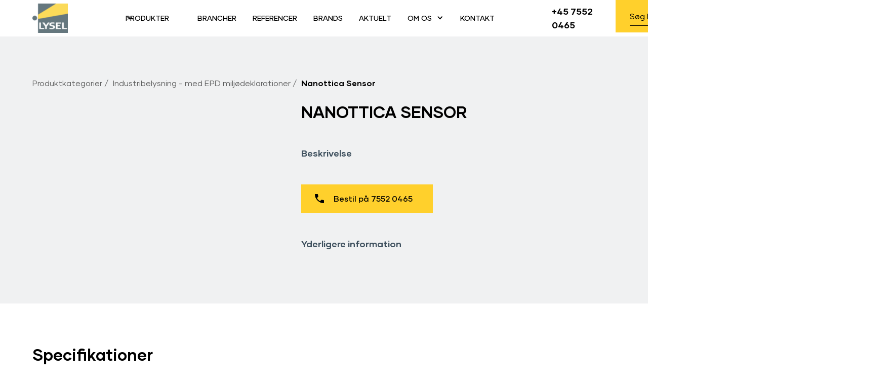

--- FILE ---
content_type: text/html; charset=utf-8
request_url: https://www.lysel.dk/produkt/nanottica-sensor
body_size: 9015
content:
<!DOCTYPE html><!-- Last Published: Tue Sep 30 2025 08:09:51 GMT+0000 (Coordinated Universal Time) --><html data-wf-domain="www.lysel.dk" data-wf-page="63a44d00308826759efe6e58" data-wf-site="63a2ba5e1349ec84236fafce" lang="da" data-wf-collection="63a44d003088269c04fe6e56" data-wf-item-slug="nanottica-sensor"><head><meta charset="utf-8"/><title>Industribelysning - med EPD miljødeklarationer | LYSEL leverer  til professionelle</title><meta content="" name="description"/><meta content="Industribelysning - med EPD miljødeklarationer | LYSEL leverer  til professionelle" property="og:title"/><meta content="" property="og:description"/><meta content="" property="og:image"/><meta content="Industribelysning - med EPD miljødeklarationer | LYSEL leverer  til professionelle" property="twitter:title"/><meta content="" property="twitter:description"/><meta content="" property="twitter:image"/><meta property="og:type" content="website"/><meta content="summary_large_image" name="twitter:card"/><meta content="width=device-width, initial-scale=1" name="viewport"/><meta content="google-site-verification=214XXmOnOcxho8HJzJfTD0pc03VGZF46UIdPxkDgyfU" name="google-site-verification"/><link href="https://cdn.prod.website-files.com/63a2ba5e1349ec84236fafce/css/lysel-dev.shared.1be0a1524.css" rel="stylesheet" type="text/css"/><script type="text/javascript">!function(o,c){var n=c.documentElement,t=" w-mod-";n.className+=t+"js",("ontouchstart"in o||o.DocumentTouch&&c instanceof DocumentTouch)&&(n.className+=t+"touch")}(window,document);</script><link href="https://cdn.prod.website-files.com/63a2ba5e1349ec84236fafce/63a2bb77fd55c5060741c7e9_Frame%203432w.png" rel="shortcut icon" type="image/x-icon"/><link href="https://cdn.prod.website-files.com/63a2ba5e1349ec84236fafce/63a2bb86f3c0d813d7a42218_Frame%2034.png" rel="apple-touch-icon"/><script id="CookieConsent" src="https://policy.app.cookieinformation.com/uc.js"
    data-culture="DA" type="text/javascript"></script>

<!-- Please keep this css code to improve the font quality-->
<style>
  * {
  -webkit-font-smoothing: antialiased;
  -moz-osx-font-smoothing: grayscale;
}
</style>

<meta name="owner" content="LYSEL ApS" />
<meta name="designer" content="Jysk Webbureau" />

<!-- Global site tag (gtag.js) - Google Analytics -->
<script async src="https://www.googletagmanager.com/gtag/js?id=UA-56654369-1"></script>
<script>
  window.dataLayer = window.dataLayer || [];
  function gtag(){dataLayer.push(arguments);}
  gtag('js', new Date());

  gtag('config', 'UA-56654369-1');
</script>
<!-- Global site tag (gtag.js) - Google Analytics -->
<script async src="https://www.googletagmanager.com/gtag/js?id=UA-56654369-1"></script>
<script>
  window.dataLayer = window.dataLayer || [];
  function gtag(){dataLayer.push(arguments);}
  gtag('js', new Date());

  gtag('config', 'UA-56654369-1');
</script>

<script type="text/javascript">
_linkedin_partner_id = "3705098";
window._linkedin_data_partner_ids = window._linkedin_data_partner_ids || [];
window._linkedin_data_partner_ids.push(_linkedin_partner_id);
</script><script type="text/javascript">
(function(l) {
if (!l){window.lintrk = function(a,b){window.lintrk.q.push([a,b])};
window.lintrk.q=[]}
var s = document.getElementsByTagName("script")[0];
var b = document.createElement("script");
b.type = "text/javascript";b.async = true;
b.src = "https://snap.licdn.com/li.lms-analytics/insight.min.js";
s.parentNode.insertBefore(b, s);})(window.lintrk);
</script>
<noscript>
<img height="1" width="1" style="display:none;" alt="" src="https://px.ads.linkedin.com/collect/?pid=3705098&fmt=gif" />
</noscript>
<!-- Global site tag (gtag.js) - Google Ads -->
<script async src="https://www.googletagmanager.com/gtag/js?id=AW-10868256530"></script>
<script>
  window.dataLayer = window.dataLayer || [];
  function gtag(){dataLayer.push(arguments);}
  gtag('js', new Date());

  gtag('config', 'AW-10868256530');
</script>


<!-- Byggfakta Analytics Pro -->
<script async defer type="text/javascript" src="//stats.docu.info/docu-snippet.js" id="docu-snippet" data-site-id="7" data-domain-id="704"></script>
<!-- End Byggfakta Analytics Pro --><style>
.product-body-row.text-style-bold {
    font-weight: 900;
}
</style></head><body><div class="page-wrapper"><div class="global-styles w-embed"><style>

/* Snippet gets rid of top margin on first element in any rich text*/
.w-richtext>:first-child {
	margin-top: 0;
}

/* Snippet gets rid of bottom margin on last element in any rich text*/
.w-richtext>:last-child, .w-richtext ol li:last-child, .w-richtext ul li:last-child {
    margin-bottom: 0;
}

/* Snippet makes all link elements listed below to inherit color from their parent */
a, 
.w-tab-link,
.w-nav-link,
.w-dropdown-btn,
.w-dropdown-toggle,
.w-dropdown-link
{
color: inherit;
}

/* Snippet prevents all click and hover interaction with an element */
.clickable-off {
  pointer-events: none;
}

/* Snippet enables all click and hover interaction with an element */
.clickable-on{
  pointer-events: auto;
}

/* Snippet enables you to add class of div-square which creates and maintains a 1:1 dimension of a div.*/
.div-square::after {
  content: "";
  display: block;
  padding-bottom: 100%;
}

/*Hide focus outline for main content element*/
    main:focus-visible {
    outline: -webkit-focus-ring-color auto 0px;
}

/* Make sure containers never lose their center alignment*/
.container-medium, .container-small, .container-large {
  margin-right: auto !important;
  margin-left: auto !important;
}

/*Reset selects, buttons, and links styles*/
.w-input, .w-select, a {
color: inherit;
text-decoration: inherit;
font-size: inherit;
}

/*Apply "..." after 3 lines of text */
.text-style-3lines {
    display: -webkit-box;
    overflow: hidden;
    -webkit-line-clamp: 3;
    -webkit-box-orient: vertical;
}

/* Apply "..." after 2 lines of text */
.text-style-2lines {
    display: -webkit-box;
    overflow: hidden;
    -webkit-line-clamp: 2;
    -webkit-box-orient: vertical;
}
/* Apply "..." at 100% width */
.truncate-width { 
		width: 100%; 
    white-space: nowrap; 
    overflow: hidden; 
    text-overflow: ellipsis; 
}
/* Removes native scrollbar */
.no-scrollbar {
    -ms-overflow-style: none;  // IE 10+
    overflow: -moz-scrollbars-none;  // Firefox
}

.no-scrollbar::-webkit-scrollbar {
    display: none; // Safari and Chrome
}

.field-label.required::after{
	content:'*';
  color:red;
}
.breadcrumb-a::after {
	content:' / ';
}
.breadcrumb-a{
	margin-right:8px;
}

.breadcrumb-a:last-child::after{
	content:'';
}
.breadcrumb-a:last-child{
	margin-right:0px;
  opacity:1;
  font-weight:600;
}

.button.is-phone-cta{
	position:relative;
  padding-left:4rem;
}

.button.is-phone-cta::before{
content:'';
	background-image: url('https://cdn.prod.website-files.com/63a2ba5e1349ec84236fafce/63a456c36ccbdba9864a174d_phone.svg');
  left:1.25rem;
  top:50%;
  transform:translateY(-50%);
  width:32px;
  position:absolute;
  background-repeat:no-repeat;
  background-position: center center;
  height:32px;
}

.subtitle-accent{
	position:relative;
  padding-left:1.5rem;
}
.subtitle-accent::before{
	content:'';
  background-color:#849298;
  position:absolute;
  width:.875rem;
  height:1px;
  left:0;
  top:50%;
  transform:translateY(-50%);
}
.yellow-list_item::before{
	content:'';
  height:4px;
  width:8px;
  left:-24px;
  top:50%;
  transform:translateY(-50%);
  position:absolute;
  background-color:#FFD0C2;
}
.news-hero_image{position:relative;}
.news-hero_image::before{
	content:'';
  z-index:-1;
  width:100%;
  height:100%;
  right:-1.5rem;
  top:-1.5rem;
  background-color:#FFD02D;
  position:absolute;
}
.home-about-bullets_item{position:relative;}
.home-about-bullets_item::before{
	content:'*';
  color:#FFD02C;
  position:absolute;
  left:-1rem;
  top:50%;
  transform:translateY(-50%);
  font-size:1.5rem;
}

.experience-content_counter::after{
	content:'+';
}
.product-page-hero_breadcrumb::before{
	content:' ';
}
.product-page-hero_breadcrumb::after{
	content:' /';
}
.product-page-hero_breadcrumb:first-child::before{
	content:'';
}
.product-page-hero_breadcrumb:last-child::after{
	content:'';
}
.form-input{
	color:#000!important;
}
@media screen and (max-width:767px){
	table p {
  	font-size:12px;
  }
}
</style></div><div data-animation="default" class="navbar_component w-nav" data-easing2="ease" fs-scrolldisable-element="smart-nav" data-easing="ease" data-collapse="medium" data-w-id="07039850-578d-5f0e-c58b-4878c2a16fd9" role="banner" data-duration="400"><div class="navbar_container"><a href="/" class="navbar_logo-link w-nav-brand"><img src="https://cdn.prod.website-files.com/63a2ba5e1349ec84236fafce/63a2be4681600a6a5c9238e4_lysel-logo.png" loading="lazy" width="82" alt="" class="navbar_logo"/></a><nav role="navigation" id="w-node-_07039850-578d-5f0e-c58b-4878c2a16fdd-c2a16fd9" class="navbar_menu is-page-height-tablet w-nav-menu"><div data-hover="false" data-delay="600" data-w-id="07039850-578d-5f0e-c58b-4878c2a16fde" class="navbar2_menu-dropdown w-dropdown"><div class="navbar2_dropdwn-toggle w-dropdown-toggle"><div class="dropdown-icon w-embed"><svg width=" 100%" height=" 100%" viewBox="0 0 16 16" fill="none" xmlns="http://www.w3.org/2000/svg">
<path fill-rule="evenodd" clip-rule="evenodd" d="M2.55806 6.29544C2.46043 6.19781 2.46043 6.03952 2.55806 5.94189L3.44195 5.058C3.53958 4.96037 3.69787 4.96037 3.7955 5.058L8.00001 9.26251L12.2045 5.058C12.3021 4.96037 12.4604 4.96037 12.5581 5.058L13.4419 5.94189C13.5396 6.03952 13.5396 6.19781 13.4419 6.29544L8.17678 11.5606C8.07915 11.6582 7.92086 11.6582 7.82323 11.5606L2.55806 6.29544Z" fill="currentColor"/>
</svg></div><div>Produkter</div></div><nav class="navbar2_dropdown-list w-dropdown-list"><div class="container-large z-index-2"><div class="navbar_products-list-wrapper w-dyn-list"><div role="list" class="navbar_products-list w-dyn-items"><div role="listitem" class="navbar_products-item w-dyn-item"><a href="/produktgruppe/arbejdslamper" class="navbar_products-link w-inline-block"><img src="https://cdn.prod.website-files.com/63a418f5b01249c8e7a15188/63bd37dae2aa7c9637534612_63a43c790bd70671a9897954_63a2c28ef2dfbd911d631af3_staged-category.png" loading="eager" alt="" class="navbar_products_img"/><p class="navbar_products-title">Arbejdslamper </p></a></div><div role="listitem" class="navbar_products-item w-dyn-item"><a href="/produktgruppe/sikkerhedstransformere" class="navbar_products-link w-inline-block"><img src="https://cdn.prod.website-files.com/63a418f5b01249c8e7a15188/644cc0447cee343096173a11_AACHEN_42V.1-Fritlagt-removebg-preview.png" loading="eager" alt="" class="navbar_products_img"/><p class="navbar_products-title">Sikkerhedstransformere</p></a></div><div role="listitem" class="navbar_products-item w-dyn-item"><a href="/produktgruppe/byggepladsudstyr" class="navbar_products-link w-inline-block"><img src="https://cdn.prod.website-files.com/63a418f5b01249c8e7a15188/644cc8172004b50182bc3b41_X_ECO.png" loading="eager" alt="" class="navbar_products_img"/><p class="navbar_products-title">Byggepladsudstyr</p></a></div><div role="listitem" class="navbar_products-item w-dyn-item"><a href="/produktgruppe/omradebelysning" class="navbar_products-link w-inline-block"><img src="https://cdn.prod.website-files.com/63a418f5b01249c8e7a15188/644d0fa02766d0967646bb5f_Powermoon_LED.png" loading="eager" alt="" class="navbar_products_img"/><p class="navbar_products-title">Områdebelysning</p></a></div><div role="listitem" class="navbar_products-item w-dyn-item"><a href="/produktgruppe/projektorer" class="navbar_products-link w-inline-block"><img src="https://cdn.prod.website-files.com/63a418f5b01249c8e7a15188/644d12a339b9eb0e434705b8_EVO_4_EVO_XL.png" loading="eager" alt="" class="navbar_products_img"/><p class="navbar_products-title">Projektører </p></a></div><div role="listitem" class="navbar_products-item w-dyn-item"><a href="/produktgruppe/industribelysning" class="navbar_products-link w-inline-block"><img src="https://cdn.prod.website-files.com/63a418f5b01249c8e7a15188/6637ab115a86a499838f0095_PIER.4-removebg-preview.png" loading="eager" alt="" sizes="100vw" srcset="https://cdn.prod.website-files.com/63a418f5b01249c8e7a15188/6637ab115a86a499838f0095_PIER.4-removebg-preview-p-500.png 500w, https://cdn.prod.website-files.com/63a418f5b01249c8e7a15188/6637ab115a86a499838f0095_PIER.4-removebg-preview.png 632w" class="navbar_products_img"/><p class="navbar_products-title">Industribelysning - med EPD miljødeklarationer</p></a></div><div role="listitem" class="navbar_products-item w-dyn-item"><a href="/produktgruppe/maskinbelysning" class="navbar_products-link w-inline-block"><img src="https://cdn.prod.website-files.com/63a418f5b01249c8e7a15188/644d2dc074324ef04722fe27_ALED_X1.png" loading="eager" alt="" sizes="100vw" srcset="https://cdn.prod.website-files.com/63a418f5b01249c8e7a15188/644d2dc074324ef04722fe27_ALED_X1-p-500.png 500w, https://cdn.prod.website-files.com/63a418f5b01249c8e7a15188/644d2dc074324ef04722fe27_ALED_X1.png 577w" class="navbar_products_img"/><p class="navbar_products-title">Maskinbelysning</p></a></div><div role="listitem" class="navbar_products-item w-dyn-item"><a href="/produktgruppe/atex-belysning" class="navbar_products-link w-inline-block"><img src="https://cdn.prod.website-files.com/63a418f5b01249c8e7a15188/644d3b103234c12711540a33_BL24.png" loading="eager" alt="" class="navbar_products_img"/><p class="navbar_products-title">ATEX-belysning</p></a></div></div></div><a data-w-id="07039850-578d-5f0e-c58b-4878c2a16fed" href="/produktgrupper" class="navbar_products-dropdown_cta w-inline-block"><div class="z-index-2"><div class="icon-1x1-medium w-embed"><svg viewBox="0 0 24 24"><path fill="currentColor" d="m14 18l-1.4-1.45L16.15 13H4v-2h12.15L12.6 7.45L14 6l6 6Z"/></svg></div></div><p class="navbar_products-title z-index-2">Se alle kategorier</p><div class="navbar_products-cta-accent"></div></a></div></nav></div><a href="/brancher" class="navbar_link w-nav-link">Brancher</a><a href="/referencer" class="navbar_link w-nav-link">Referencer</a><a href="/brands" class="navbar_link w-nav-link">Brands</a><a href="/aktuelt" class="navbar_link w-nav-link">Aktuelt</a><div data-hover="false" data-delay="400" data-w-id="d8a7d3e3-3f91-7829-0696-8cbb6dccbb68" class="navbar2_menu-dropdown-about w-dropdown"><div class="navbar2_dropdwn-toggle w-dropdown-toggle"><div class="dropdown-icon w-icon-dropdown-toggle"></div><div>Om os</div></div><nav class="navbar2_dropdwn-about w-dropdown-list"><a href="/om-os/baggrund-og-fokus" class="navbar2_dropdown-link w-dropdown-link">Baggrund og fokus</a><a href="/om-os/hvorfor-vaelge-os" class="navbar2_dropdown-link w-dropdown-link">Hvorfor os</a><a href="/om-os/netvaerk" class="navbar2_dropdown-link w-dropdown-link">Netværk</a><a href="/om-os/led" class="navbar2_dropdown-link w-dropdown-link">LED</a></nav></div><a href="/kontakt" class="navbar_link w-nav-link">Kontakt</a></nav><div id="w-node-_07039850-578d-5f0e-c58b-4878c2a17009-c2a16fd9" class="navbar_cta-wrapper"><a href="tel:+4575520465" class="nav-phone">+45 7552 0465</a><div class="nav-search-wrapper hide-tablet"><div data-w-id="2fa9c948-9041-bf30-ce14-e1f3fdaae685" class="nav-search_toggle"><div class="nav-search_search-toggle"><img src="https://cdn.prod.website-files.com/63a2ba5e1349ec84236fafce/63bd77ba3cd208ace200c2ef_search.svg" loading="lazy" alt=""/></div><div class="nav-search_search-toggle"><img src="https://cdn.prod.website-files.com/63a2ba5e1349ec84236fafce/63bd781071323ee4c6e64e5e_close.svg" loading="lazy" alt=""/></div></div><div class="nav-search_search-wrapper"><form action="/search" class="nav-search_search-box w-form"><input class="nav-search_field w-input" maxlength="256" name="query" placeholder="Søg her" type="search" id="search" required=""/><input type="submit" id="navSearchButton" class="hide w-button" value="Search"/></form></div></div><div class="navbar2_menu-button w-nav-button"><div class="menu-icon2"><div class="menu-icon2_line-top"></div><div class="menu-icon2_line-middle"><div class="menu-icon_line-middle-inner"></div></div><div class="menu-icon2_line-bottom"></div></div></div></div></div></div><div class="main-wrapper"><div class="section-product-page-hero w-condition-invisible"><div class="page-padding"><div class="container-large"><div class="product-page-hero_component"><div class="margin-bottom margin-medium"><div class="w-embed"><h1 class="heading-xlarge text-style-allcaps">Nanottica Sensor - </h1></div></div><div class="product-page-hero_breadcrumbs"><a href="/produktgrupper" class="product-page-hero_breadcrumb">Produktkategorier</a><a href="/produktgruppe/industribelysning" class="product-page-hero_breadcrumb">Industribelysning - med EPD miljødeklarationer</a><a href="#" class="product-page-hero_breadcrumb w-dyn-bind-empty"></a><a href="/produkt/nanottica-sensor" aria-current="page" class="product-page-hero_breadcrumb w--current">Nanottica Sensor</a></div></div></div></div><div class="product-page-hero_background-wrapper"><img src="" loading="lazy" alt="" class="image-cover w-dyn-bind-empty"/><div class="product-page-hero_overlay"></div></div></div><div class="section-product-page background-color-lightgrey"><div class="page-padding"><div class="container-large"><div class="padding-section-medium"><div class="margin-bottom margin-small"><div class="subpage-breadcrumbs-wrapper"><a href="/produktgrupper" class="breadcrumb-a">Produktkategorier</a><a href="/produktgruppe/industribelysning" class="breadcrumb-a">Industribelysning - med EPD miljødeklarationer</a><a href="#" class="breadcrumb-a w-dyn-bind-empty"></a><a href="/produkt/nanottica-sensor" aria-current="page" class="breadcrumb-a w--current">Nanottica Sensor</a></div></div><div class="two-columns product-page"><div id="w-node-_236dcba3-c650-7ba0-bf28-725d24766e1a-9efe6e58" class="two-column_left"><div class="product-page_featured-image-wrapper"><a href="#" class="product-page_lightbox-featured-wrapper w-inline-block w-dyn-bind-empty w-lightbox"><img src="" loading="lazy" alt="" class="product-page_featured-img w-dyn-bind-empty"/><script type="application/json" class="w-json">{
  "items": [],
  "group": "product"
}</script></a></div><div class="margin-top margin-xsmall"><div class="product-page_image-gallery-list-wrapper w-dyn-list"><script type="text/x-wf-template" id="wf-template-a659d251-93ce-500e-5176-cc52e75871f5">%3Cdiv%20role%3D%22listitem%22%20class%3D%22product-page_image-gallery-item%20w-dyn-item%20w-dyn-repeater-item%22%3E%3Ca%20href%3D%22%23%22%20class%3D%22product-page_image-gallery-lightbox-wrapper%20w-inline-block%20w-dyn-bind-empty%20w-lightbox%22%3E%3Cimg%20src%3D%22%22%20loading%3D%22lazy%22%20alt%3D%22%22%20class%3D%22product-page_image-gallery-thumbnail%20w-dyn-bind-empty%22%2F%3E%3Cscript%20type%3D%22application%2Fjson%22%20class%3D%22w-json%22%3E%7B%0A%20%20%22items%22%3A%20%5B%5D%2C%0A%20%20%22group%22%3A%20%22product%22%0A%7D%3C%2Fscript%3E%3C%2Fa%3E%3C%2Fdiv%3E</script><div role="list" class="product-page_image-gallery-list w-dyn-items w-dyn-hide"></div><div class="empty-hide w-dyn-empty"><div>No items found.</div></div></div></div></div><div id="w-node-_236dcba3-c650-7ba0-bf28-725d24766e1b-9efe6e58" class="two-column-right"><div class="margin-bottom margin-large"><h1 class="heading-medium text-style-allcaps">Nanottica Sensor</h1></div><div><p><strong>Beskrivelse</strong></p><div class="text-rich-text-seo w-dyn-bind-empty w-richtext"></div><div class="margin-top margin-large"><div class="text-rich-text-note w-dyn-bind-empty w-richtext"></div></div></div><div class="margin-top margin-large"><a href="tel:75520465" class="button is-phone-cta w-button">Bestil på 7552 0465</a></div><div class="margin-top margin-large"><p class="text-weight-bold">Yderligere information</p></div><div class="margin-top margin-small"><div class="w-dyn-list"><div class="hide w-dyn-empty"><div>No items found.</div></div></div></div></div></div></div></div></div></div><div class="section-product-tabs"><div class="section-product-page"><div class="page-padding"><div class="container-large"><div class="padding-section-medium"><div class="margin-bottom margin-medium"><div class="max-width-small"><h2 class="heading-medium">Specifikationer</h2><div class="margin-top margin-xxsmall"><p>Klik på produktvarianterne nedenfor for at se specifikationer og bestillingsnummer.</p></div></div></div><div class="two-columns product-specifications"><div id="w-node-dd12bdb8-f924-458f-3cc0-97628c834eca-9efe6e58" class="two-column_left tab-ctas"></div><div id="w-node-dd12bdb8-f924-458f-3cc0-97628c834ecb-9efe6e58" class="two-column-right"><div class="product-tabs_content-container"><div class="product-tabs_content w-condition-invisible"><div class="product-body-specifications w-dyn-bind-empty w-richtext"></div></div><div class="product-tabs_content w-condition-invisible"><div class="product-body-specifications w-dyn-bind-empty w-richtext"></div></div><div class="product-tabs_content w-condition-invisible"><div class="product-body-specifications w-dyn-bind-empty w-richtext"></div></div><div class="product-tabs_content w-condition-invisible"><div class="product-body-specifications w-dyn-bind-empty w-richtext"></div></div></div></div></div></div></div></div></div></div><div class="section-product-page-more-products"><div class="page-padding"><div class="container-large"><div class="padding-section-medium"><div class="margin-bottom margin-medium"><h1 class="heading-medium">Produkter i samme kategori</h1></div><div class="related-products w-dyn-list"><div class="this-is-empty w-dyn-empty"><div>No items found.</div></div></div></div></div></div></div></div><div class="footer2_component background-color-lightblue"><section class="section-global-cta background-color-blue"><div class="page-padding"><div class="container-large"><div class="padding-section-large"><div class="global-cta_component"><div class="global-cta_column-content"><div class="max-width-large"><div><h3 class="heading-medium">Vi er altid klar til at rådgive</h3></div></div></div><div id="w-node-_6eef3fa5-3c32-889a-9c2a-5d514b632342-4b632337" class="global-cta_phone-wrapper"><a href="tel:+4575520465" class="global-cta_phone-link">+45 75 52 04 65</a></div></div></div></div></div></section><div class="page-padding"><div class="container-large"><div class="padding-vertical padding-xxlarge"><div class="padding-bottom padding-xxlarge"><div class="w-layout-grid footer2_top-wrapper"><div class="w-layout-grid footer2_left-wrapper"><a href="#" id="w-node-_6eef3fa5-3c32-889a-9c2a-5d514b63234b-4b632337" class="footer2_logo-link w-nav-brand"><img src="https://cdn.prod.website-files.com/63a2ba5e1349ec84236fafce/63a2be4681600a6a5c9238e4_lysel-logo.png" loading="lazy" width="112" alt=""/></a><div class="footer2_link-list"><div class="margin-bottom margin-xsmall"><div class="footer-title">Produkt kategorier</div></div><div class="w-dyn-list"><div role="list" class="w-dyn-items"><div role="listitem" class="footer2_link-item w-dyn-item"><a href="/produktgruppe/atex-belysning" class="footer2_link">ATEX-belysning</a></div><div role="listitem" class="footer2_link-item w-dyn-item"><a href="/produktgruppe/arbejdslamper" class="footer2_link">Arbejdslamper </a></div><div role="listitem" class="footer2_link-item w-dyn-item"><a href="/produktgruppe/byggepladsudstyr" class="footer2_link">Byggepladsudstyr</a></div><div role="listitem" class="footer2_link-item w-dyn-item"><a href="/produktgruppe/byggestromstavler" class="footer2_link">Byggestrømstavler</a></div><div role="listitem" class="footer2_link-item w-dyn-item"><a href="/produktgruppe/elkabler-kabeltromler" class="footer2_link">Elkabler - Kabeltromler</a></div><div role="listitem" class="footer2_link-item w-dyn-item"><a href="/produktgruppe/industribelysning" class="footer2_link">Industribelysning - med EPD miljødeklarationer</a></div><div role="listitem" class="footer2_link-item w-dyn-item"><a href="/produktgruppe/interiorbelysning" class="footer2_link">Interiørbelysning</a></div><div role="listitem" class="footer2_link-item w-dyn-item"><a href="/produktgruppe/kabeloverkorsel" class="footer2_link">Kabeloverkørsel</a></div><div role="listitem" class="footer2_link-item w-dyn-item"><a href="/produktgruppe/marine-havne-belysning" class="footer2_link">Marine - Havne belysning</a></div><div role="listitem" class="footer2_link-item w-dyn-item"><a href="/produktgruppe/maskinbelysning" class="footer2_link">Maskinbelysning</a></div><div role="listitem" class="footer2_link-item w-dyn-item"><a href="/produktgruppe/mobile-kabelvogne" class="footer2_link">Mobile kabelvogne</a></div><div role="listitem" class="footer2_link-item w-dyn-item"><a href="/produktgruppe/led-flex-linear" class="footer2_link">OMNI-LED Flex Linear</a></div><div role="listitem" class="footer2_link-item w-dyn-item"><a href="/produktgruppe/omradebelysning" class="footer2_link">Områdebelysning</a></div><div role="listitem" class="footer2_link-item w-dyn-item"><a href="/produktgruppe/projektorer" class="footer2_link">Projektører </a></div><div role="listitem" class="footer2_link-item w-dyn-item"><a href="/produktgruppe/sikkerhedstransformere" class="footer2_link">Sikkerhedstransformere</a></div><div role="listitem" class="footer2_link-item w-dyn-item"><a href="/produktgruppe/vej-og-park-belysning" class="footer2_link">Vej- og park belysning</a></div></div></div></div><div class="footer2_link-list"><div class="margin-bottom margin-xsmall"><div class="footer-title">Brancher</div></div><div class="w-dyn-list"><div role="list" class="w-dyn-items"><div role="listitem" class="footer2_link-item w-dyn-item"><a href="/brancher/bygge-og-anlaeg-infrastruktur" class="footer2_link">Bygge- og anlæg infrastruktur</a></div><div role="listitem" class="footer2_link-item w-dyn-item"><a href="/brancher/energiproduktion" class="footer2_link">Energiproduktion</a></div><div role="listitem" class="footer2_link-item w-dyn-item"><a href="/brancher/industriproduktion" class="footer2_link">Industriproduktion</a></div><div role="listitem" class="footer2_link-item w-dyn-item"><a href="/brancher/industriservice" class="footer2_link">Industriservice</a></div><div role="listitem" class="footer2_link-item w-dyn-item"><a href="/brancher/militaer-politi-brand-og-beredskab" class="footer2_link">Militær, politi, brand og beredskab</a></div><div role="listitem" class="footer2_link-item w-dyn-item"><a href="/brancher/olie-og-gasproduktion" class="footer2_link">Olie- og gasproduktion</a></div></div></div></div><div class="footer2_link-list"><div class="margin-bottom margin-xsmall"><div class="footer-title">Om os</div></div><a href="/om-os/baggrund-og-fokus" class="footer2_link">Baggrund og fokus</a><a href="/om-os/hvorfor-vaelge-os" class="footer2_link">Hvorfor vælge os</a><a href="/om-os/netvaerk" class="footer2_link">Netværk</a><a href="/om-os/led" class="footer2_link">LED</a></div><div class="footer2_right-wrapper"><div class="margin-bottom margin-xsmall"><div class="footer-title">Kontakt</div></div><div class="margin-bottom margin-xsmall"><p class="text-color-white">Telefon:</p><a href="tel:+4575520465" class="text-weight-bold text-color-yellow">+45 75 52 04 65</a></div><div class="margin-bottom margin-xsmall"><p class="text-color-white">Mail:</p><a href="mailto:lysel@lysel.dk" class="text-weight-bold text-color-yellow">lysel@lysel.dk</a></div><a href="https://dk.linkedin.com/company/lysel-aps" target="_blank" class="w-inline-block"><div class="icon-1x1-small w-embed"><svg viewBox="0 0 16 16"><path fill="currentColor" d="M0 1.146C0 .513.526 0 1.175 0h13.65C15.474 0 16 .513 16 1.146v13.708c0 .633-.526 1.146-1.175 1.146H1.175C.526 16 0 15.487 0 14.854V1.146zm4.943 12.248V6.169H2.542v7.225h2.401zm-1.2-8.212c.837 0 1.358-.554 1.358-1.248c-.015-.709-.52-1.248-1.342-1.248c-.822 0-1.359.54-1.359 1.248c0 .694.521 1.248 1.327 1.248h.016zm4.908 8.212V9.359c0-.216.016-.432.08-.586c.173-.431.568-.878 1.232-.878c.869 0 1.216.662 1.216 1.634v3.865h2.401V9.25c0-2.22-1.184-3.252-2.764-3.252c-1.274 0-1.845.7-2.165 1.193v.025h-.016a5.54 5.54 0 0 1 .016-.025V6.169h-2.4c.03.678 0 7.225 0 7.225h2.4z"/></svg></div></a></div></div></div></div><div class="padding-top padding-medium"><div class="footer2_bottom-wrapper"><div class="w-layout-grid footer2_legal-list"><div id="copyright" class="footer2_credit-text w-node-_6eef3fa5-3c32-889a-9c2a-5d514b632386-4b632337">© 2022 Relume. All right reserved.</div><div id="designer" class="footer2_credit-text link">© 2022 Relume. All right reserved.</div><div id="w-node-_1f538572-0666-1ebd-0c62-36a7a809a952-4b632337" class="footer-links"><a href="#" class="footer2_legal-link">Privatliv og cookies</a><a href="/salgs-og-leveringsbetingelser" class="footer2_legal-link">Salgs- og leveringsbetingelser</a></div></div></div></div></div></div></div></div></div><script src="https://d3e54v103j8qbb.cloudfront.net/js/jquery-3.5.1.min.dc5e7f18c8.js?site=63a2ba5e1349ec84236fafce" type="text/javascript" integrity="sha256-9/aliU8dGd2tb6OSsuzixeV4y/faTqgFtohetphbbj0=" crossorigin="anonymous"></script><script src="https://cdn.prod.website-files.com/63a2ba5e1349ec84236fafce/js/lysel-dev.schunk.36b8fb49256177c8.js" type="text/javascript"></script><script src="https://cdn.prod.website-files.com/63a2ba5e1349ec84236fafce/js/lysel-dev.schunk.06c577bcc9c92a16.js" type="text/javascript"></script><script src="https://cdn.prod.website-files.com/63a2ba5e1349ec84236fafce/js/lysel-dev.33743a46.14be05fd4ffdbad4.js" type="text/javascript"></script><script>
document.querySelector('#copyright').innerHTML = `© ${new Date().getFullYear() + ' ' + document.querySelector('meta[name="owner"]').content}. All right reserved.`;
document.querySelector('#designer').innerHTML = `<a href="https://jyskwebbureau.dk" target="_blank" class="footer2_credit-text link">Webdesign og udvikling af ${document.querySelector('meta[name="designer"]').content}</a>`;
</script><script>
$('.product-tabs_content').each(function() {
    if($(this).hasClass('w-condition-invisible')){
    	$(this).remove();
    }
})
</script>

<script>

$(document).ready(function() {
    $('.product-tabs_content').each(function() {
        let tabTitle = $(this).find('h2').text();
        console.log(tabTitle)
        $('.tab-ctas').append('<a href="#" class="cta-linkblock_wrapper w-inline-block"><div class="cta-linkblock_title">' +tabTitle+ '</div><div class="cta-linkblock_cta-wrapper"><div class="cta-linkblock_cta"><div class="cta-linkblock_icon w-embed"><svg viewBox="0 0 13 20" fill="none" xmlns="http://www.w3.org/2000/svg"><path fill-rule="evenodd" clip-rule="evenodd" d="M7.0536 9.99589L0.0423889 2.98446L2.71346 0.313477L12.3956 9.99594L2.71344 19.6781L0.0424104 17.0071L7.0536 9.99589Z" fill="currentColor"></path></svg></div></div></div></a>')
    })
    $('.cta-linkblock_wrapper').click(function() {
        let thisIndex = $(this).index();
        $('.active').removeClass('active')
        $(this).addClass('active')
        $('.product-tabs_content').eq(thisIndex).addClass('active')
    })
    var max = -1;

    $('.product-tabs_content').each(function() {
        var h = $(this).outerHeight()
        max = h > max ? h : max;
    })
    $('.product-tabs_content-container').css('min-height', max)
		$('.cta-linkblock_wrapper:first-child').click();
})
</script>

<script>
$(document).ready(function() {
	$(".product-body-specifications").each(function() {
		var firstRow = true;
		$(this).find("p").each(function(index, element) {
			if ($(element).text().trim() !== '') {
				var split = $(element).text().trim().split(/ ?\/\/ ?/);
				var productRowHtml = '<div class="product-body-row"><p class="product-body-left">' + split[0] + '</p><p class="product-body-right">' + split[1] + '</p></div>';
				if (firstRow) {
					productRowHtml = $(productRowHtml).addClass("text-style-bold")[0].outerHTML;
					firstRow = false;
				}
				$(element).html(productRowHtml);
			}
		});
	});
});
</script>

<script>
$(document).ready(function() {
  // Checking if '.section-product-page-more-products' has child '.this-is-empty' 
  if ($('.section-product-page-more-products .related-products .this-is-empty').length) {
    // If '.this-is-empty' exists, remove '.section-product-page-more-products' from HTML
    $('.section-product-page-more-products').remove();
  }
});
</script></body></html>

--- FILE ---
content_type: text/css
request_url: https://cdn.prod.website-files.com/63a2ba5e1349ec84236fafce/css/lysel-dev.shared.1be0a1524.css
body_size: 21843
content:
html {
  -webkit-text-size-adjust: 100%;
  -ms-text-size-adjust: 100%;
  font-family: sans-serif;
}

body {
  margin: 0;
}

article, aside, details, figcaption, figure, footer, header, hgroup, main, menu, nav, section, summary {
  display: block;
}

audio, canvas, progress, video {
  vertical-align: baseline;
  display: inline-block;
}

audio:not([controls]) {
  height: 0;
  display: none;
}

[hidden], template {
  display: none;
}

a {
  background-color: #0000;
}

a:active, a:hover {
  outline: 0;
}

abbr[title] {
  border-bottom: 1px dotted;
}

b, strong {
  font-weight: bold;
}

dfn {
  font-style: italic;
}

h1 {
  margin: .67em 0;
  font-size: 2em;
}

mark {
  color: #000;
  background: #ff0;
}

small {
  font-size: 80%;
}

sub, sup {
  vertical-align: baseline;
  font-size: 75%;
  line-height: 0;
  position: relative;
}

sup {
  top: -.5em;
}

sub {
  bottom: -.25em;
}

img {
  border: 0;
}

svg:not(:root) {
  overflow: hidden;
}

hr {
  box-sizing: content-box;
  height: 0;
}

pre {
  overflow: auto;
}

code, kbd, pre, samp {
  font-family: monospace;
  font-size: 1em;
}

button, input, optgroup, select, textarea {
  color: inherit;
  font: inherit;
  margin: 0;
}

button {
  overflow: visible;
}

button, select {
  text-transform: none;
}

button, html input[type="button"], input[type="reset"] {
  -webkit-appearance: button;
  cursor: pointer;
}

button[disabled], html input[disabled] {
  cursor: default;
}

button::-moz-focus-inner, input::-moz-focus-inner {
  border: 0;
  padding: 0;
}

input {
  line-height: normal;
}

input[type="checkbox"], input[type="radio"] {
  box-sizing: border-box;
  padding: 0;
}

input[type="number"]::-webkit-inner-spin-button, input[type="number"]::-webkit-outer-spin-button {
  height: auto;
}

input[type="search"] {
  -webkit-appearance: none;
}

input[type="search"]::-webkit-search-cancel-button, input[type="search"]::-webkit-search-decoration {
  -webkit-appearance: none;
}

legend {
  border: 0;
  padding: 0;
}

textarea {
  overflow: auto;
}

optgroup {
  font-weight: bold;
}

table {
  border-collapse: collapse;
  border-spacing: 0;
}

td, th {
  padding: 0;
}

@font-face {
  font-family: webflow-icons;
  src: url("[data-uri]") format("truetype");
  font-weight: normal;
  font-style: normal;
}

[class^="w-icon-"], [class*=" w-icon-"] {
  speak: none;
  font-variant: normal;
  text-transform: none;
  -webkit-font-smoothing: antialiased;
  -moz-osx-font-smoothing: grayscale;
  font-style: normal;
  font-weight: normal;
  line-height: 1;
  font-family: webflow-icons !important;
}

.w-icon-slider-right:before {
  content: "";
}

.w-icon-slider-left:before {
  content: "";
}

.w-icon-nav-menu:before {
  content: "";
}

.w-icon-arrow-down:before, .w-icon-dropdown-toggle:before {
  content: "";
}

.w-icon-file-upload-remove:before {
  content: "";
}

.w-icon-file-upload-icon:before {
  content: "";
}

* {
  box-sizing: border-box;
}

html {
  height: 100%;
}

body {
  color: #333;
  background-color: #fff;
  min-height: 100%;
  margin: 0;
  font-family: Arial, sans-serif;
  font-size: 14px;
  line-height: 20px;
}

img {
  vertical-align: middle;
  max-width: 100%;
  display: inline-block;
}

html.w-mod-touch * {
  background-attachment: scroll !important;
}

.w-block {
  display: block;
}

.w-inline-block {
  max-width: 100%;
  display: inline-block;
}

.w-clearfix:before, .w-clearfix:after {
  content: " ";
  grid-area: 1 / 1 / 2 / 2;
  display: table;
}

.w-clearfix:after {
  clear: both;
}

.w-hidden {
  display: none;
}

.w-button {
  color: #fff;
  line-height: inherit;
  cursor: pointer;
  background-color: #3898ec;
  border: 0;
  border-radius: 0;
  padding: 9px 15px;
  text-decoration: none;
  display: inline-block;
}

input.w-button {
  -webkit-appearance: button;
}

html[data-w-dynpage] [data-w-cloak] {
  color: #0000 !important;
}

.w-code-block {
  margin: unset;
}

pre.w-code-block code {
  all: inherit;
}

.w-optimization {
  display: contents;
}

.w-webflow-badge, .w-webflow-badge > img {
  box-sizing: unset;
  width: unset;
  height: unset;
  max-height: unset;
  max-width: unset;
  min-height: unset;
  min-width: unset;
  margin: unset;
  padding: unset;
  float: unset;
  clear: unset;
  border: unset;
  border-radius: unset;
  background: unset;
  background-image: unset;
  background-position: unset;
  background-size: unset;
  background-repeat: unset;
  background-origin: unset;
  background-clip: unset;
  background-attachment: unset;
  background-color: unset;
  box-shadow: unset;
  transform: unset;
  direction: unset;
  font-family: unset;
  font-weight: unset;
  color: unset;
  font-size: unset;
  line-height: unset;
  font-style: unset;
  font-variant: unset;
  text-align: unset;
  letter-spacing: unset;
  -webkit-text-decoration: unset;
  text-decoration: unset;
  text-indent: unset;
  text-transform: unset;
  list-style-type: unset;
  text-shadow: unset;
  vertical-align: unset;
  cursor: unset;
  white-space: unset;
  word-break: unset;
  word-spacing: unset;
  word-wrap: unset;
  transition: unset;
}

.w-webflow-badge {
  white-space: nowrap;
  cursor: pointer;
  box-shadow: 0 0 0 1px #0000001a, 0 1px 3px #0000001a;
  visibility: visible !important;
  opacity: 1 !important;
  z-index: 2147483647 !important;
  color: #aaadb0 !important;
  overflow: unset !important;
  background-color: #fff !important;
  border-radius: 3px !important;
  width: auto !important;
  height: auto !important;
  margin: 0 !important;
  padding: 6px !important;
  font-size: 12px !important;
  line-height: 14px !important;
  text-decoration: none !important;
  display: inline-block !important;
  position: fixed !important;
  inset: auto 12px 12px auto !important;
  transform: none !important;
}

.w-webflow-badge > img {
  position: unset;
  visibility: unset !important;
  opacity: 1 !important;
  vertical-align: middle !important;
  display: inline-block !important;
}

h1, h2, h3, h4, h5, h6 {
  margin-bottom: 10px;
  font-weight: bold;
}

h1 {
  margin-top: 20px;
  font-size: 38px;
  line-height: 44px;
}

h2 {
  margin-top: 20px;
  font-size: 32px;
  line-height: 36px;
}

h3 {
  margin-top: 20px;
  font-size: 24px;
  line-height: 30px;
}

h4 {
  margin-top: 10px;
  font-size: 18px;
  line-height: 24px;
}

h5 {
  margin-top: 10px;
  font-size: 14px;
  line-height: 20px;
}

h6 {
  margin-top: 10px;
  font-size: 12px;
  line-height: 18px;
}

p {
  margin-top: 0;
  margin-bottom: 10px;
}

blockquote {
  border-left: 5px solid #e2e2e2;
  margin: 0 0 10px;
  padding: 10px 20px;
  font-size: 18px;
  line-height: 22px;
}

figure {
  margin: 0 0 10px;
}

ul, ol {
  margin-top: 0;
  margin-bottom: 10px;
  padding-left: 40px;
}

.w-list-unstyled {
  padding-left: 0;
  list-style: none;
}

.w-embed:before, .w-embed:after {
  content: " ";
  grid-area: 1 / 1 / 2 / 2;
  display: table;
}

.w-embed:after {
  clear: both;
}

.w-video {
  width: 100%;
  padding: 0;
  position: relative;
}

.w-video iframe, .w-video object, .w-video embed {
  border: none;
  width: 100%;
  height: 100%;
  position: absolute;
  top: 0;
  left: 0;
}

fieldset {
  border: 0;
  margin: 0;
  padding: 0;
}

button, [type="button"], [type="reset"] {
  cursor: pointer;
  -webkit-appearance: button;
  border: 0;
}

.w-form {
  margin: 0 0 15px;
}

.w-form-done {
  text-align: center;
  background-color: #ddd;
  padding: 20px;
  display: none;
}

.w-form-fail {
  background-color: #ffdede;
  margin-top: 10px;
  padding: 10px;
  display: none;
}

label {
  margin-bottom: 5px;
  font-weight: bold;
  display: block;
}

.w-input, .w-select {
  color: #333;
  vertical-align: middle;
  background-color: #fff;
  border: 1px solid #ccc;
  width: 100%;
  height: 38px;
  margin-bottom: 10px;
  padding: 8px 12px;
  font-size: 14px;
  line-height: 1.42857;
  display: block;
}

.w-input::placeholder, .w-select::placeholder {
  color: #999;
}

.w-input:focus, .w-select:focus {
  border-color: #3898ec;
  outline: 0;
}

.w-input[disabled], .w-select[disabled], .w-input[readonly], .w-select[readonly], fieldset[disabled] .w-input, fieldset[disabled] .w-select {
  cursor: not-allowed;
}

.w-input[disabled]:not(.w-input-disabled), .w-select[disabled]:not(.w-input-disabled), .w-input[readonly], .w-select[readonly], fieldset[disabled]:not(.w-input-disabled) .w-input, fieldset[disabled]:not(.w-input-disabled) .w-select {
  background-color: #eee;
}

textarea.w-input, textarea.w-select {
  height: auto;
}

.w-select {
  background-color: #f3f3f3;
}

.w-select[multiple] {
  height: auto;
}

.w-form-label {
  cursor: pointer;
  margin-bottom: 0;
  font-weight: normal;
  display: inline-block;
}

.w-radio {
  margin-bottom: 5px;
  padding-left: 20px;
  display: block;
}

.w-radio:before, .w-radio:after {
  content: " ";
  grid-area: 1 / 1 / 2 / 2;
  display: table;
}

.w-radio:after {
  clear: both;
}

.w-radio-input {
  float: left;
  margin: 3px 0 0 -20px;
  line-height: normal;
}

.w-file-upload {
  margin-bottom: 10px;
  display: block;
}

.w-file-upload-input {
  opacity: 0;
  z-index: -100;
  width: .1px;
  height: .1px;
  position: absolute;
  overflow: hidden;
}

.w-file-upload-default, .w-file-upload-uploading, .w-file-upload-success {
  color: #333;
  display: inline-block;
}

.w-file-upload-error {
  margin-top: 10px;
  display: block;
}

.w-file-upload-default.w-hidden, .w-file-upload-uploading.w-hidden, .w-file-upload-error.w-hidden, .w-file-upload-success.w-hidden {
  display: none;
}

.w-file-upload-uploading-btn {
  cursor: pointer;
  background-color: #fafafa;
  border: 1px solid #ccc;
  margin: 0;
  padding: 8px 12px;
  font-size: 14px;
  font-weight: normal;
  display: flex;
}

.w-file-upload-file {
  background-color: #fafafa;
  border: 1px solid #ccc;
  flex-grow: 1;
  justify-content: space-between;
  margin: 0;
  padding: 8px 9px 8px 11px;
  display: flex;
}

.w-file-upload-file-name {
  font-size: 14px;
  font-weight: normal;
  display: block;
}

.w-file-remove-link {
  cursor: pointer;
  width: auto;
  height: auto;
  margin-top: 3px;
  margin-left: 10px;
  padding: 3px;
  display: block;
}

.w-icon-file-upload-remove {
  margin: auto;
  font-size: 10px;
}

.w-file-upload-error-msg {
  color: #ea384c;
  padding: 2px 0;
  display: inline-block;
}

.w-file-upload-info {
  padding: 0 12px;
  line-height: 38px;
  display: inline-block;
}

.w-file-upload-label {
  cursor: pointer;
  background-color: #fafafa;
  border: 1px solid #ccc;
  margin: 0;
  padding: 8px 12px;
  font-size: 14px;
  font-weight: normal;
  display: inline-block;
}

.w-icon-file-upload-icon, .w-icon-file-upload-uploading {
  width: 20px;
  margin-right: 8px;
  display: inline-block;
}

.w-icon-file-upload-uploading {
  height: 20px;
}

.w-container {
  max-width: 940px;
  margin-left: auto;
  margin-right: auto;
}

.w-container:before, .w-container:after {
  content: " ";
  grid-area: 1 / 1 / 2 / 2;
  display: table;
}

.w-container:after {
  clear: both;
}

.w-container .w-row {
  margin-left: -10px;
  margin-right: -10px;
}

.w-row:before, .w-row:after {
  content: " ";
  grid-area: 1 / 1 / 2 / 2;
  display: table;
}

.w-row:after {
  clear: both;
}

.w-row .w-row {
  margin-left: 0;
  margin-right: 0;
}

.w-col {
  float: left;
  width: 100%;
  min-height: 1px;
  padding-left: 10px;
  padding-right: 10px;
  position: relative;
}

.w-col .w-col {
  padding-left: 0;
  padding-right: 0;
}

.w-col-1 {
  width: 8.33333%;
}

.w-col-2 {
  width: 16.6667%;
}

.w-col-3 {
  width: 25%;
}

.w-col-4 {
  width: 33.3333%;
}

.w-col-5 {
  width: 41.6667%;
}

.w-col-6 {
  width: 50%;
}

.w-col-7 {
  width: 58.3333%;
}

.w-col-8 {
  width: 66.6667%;
}

.w-col-9 {
  width: 75%;
}

.w-col-10 {
  width: 83.3333%;
}

.w-col-11 {
  width: 91.6667%;
}

.w-col-12 {
  width: 100%;
}

.w-hidden-main {
  display: none !important;
}

@media screen and (max-width: 991px) {
  .w-container {
    max-width: 728px;
  }

  .w-hidden-main {
    display: inherit !important;
  }

  .w-hidden-medium {
    display: none !important;
  }

  .w-col-medium-1 {
    width: 8.33333%;
  }

  .w-col-medium-2 {
    width: 16.6667%;
  }

  .w-col-medium-3 {
    width: 25%;
  }

  .w-col-medium-4 {
    width: 33.3333%;
  }

  .w-col-medium-5 {
    width: 41.6667%;
  }

  .w-col-medium-6 {
    width: 50%;
  }

  .w-col-medium-7 {
    width: 58.3333%;
  }

  .w-col-medium-8 {
    width: 66.6667%;
  }

  .w-col-medium-9 {
    width: 75%;
  }

  .w-col-medium-10 {
    width: 83.3333%;
  }

  .w-col-medium-11 {
    width: 91.6667%;
  }

  .w-col-medium-12 {
    width: 100%;
  }

  .w-col-stack {
    width: 100%;
    left: auto;
    right: auto;
  }
}

@media screen and (max-width: 767px) {
  .w-hidden-main, .w-hidden-medium {
    display: inherit !important;
  }

  .w-hidden-small {
    display: none !important;
  }

  .w-row, .w-container .w-row {
    margin-left: 0;
    margin-right: 0;
  }

  .w-col {
    width: 100%;
    left: auto;
    right: auto;
  }

  .w-col-small-1 {
    width: 8.33333%;
  }

  .w-col-small-2 {
    width: 16.6667%;
  }

  .w-col-small-3 {
    width: 25%;
  }

  .w-col-small-4 {
    width: 33.3333%;
  }

  .w-col-small-5 {
    width: 41.6667%;
  }

  .w-col-small-6 {
    width: 50%;
  }

  .w-col-small-7 {
    width: 58.3333%;
  }

  .w-col-small-8 {
    width: 66.6667%;
  }

  .w-col-small-9 {
    width: 75%;
  }

  .w-col-small-10 {
    width: 83.3333%;
  }

  .w-col-small-11 {
    width: 91.6667%;
  }

  .w-col-small-12 {
    width: 100%;
  }
}

@media screen and (max-width: 479px) {
  .w-container {
    max-width: none;
  }

  .w-hidden-main, .w-hidden-medium, .w-hidden-small {
    display: inherit !important;
  }

  .w-hidden-tiny {
    display: none !important;
  }

  .w-col {
    width: 100%;
  }

  .w-col-tiny-1 {
    width: 8.33333%;
  }

  .w-col-tiny-2 {
    width: 16.6667%;
  }

  .w-col-tiny-3 {
    width: 25%;
  }

  .w-col-tiny-4 {
    width: 33.3333%;
  }

  .w-col-tiny-5 {
    width: 41.6667%;
  }

  .w-col-tiny-6 {
    width: 50%;
  }

  .w-col-tiny-7 {
    width: 58.3333%;
  }

  .w-col-tiny-8 {
    width: 66.6667%;
  }

  .w-col-tiny-9 {
    width: 75%;
  }

  .w-col-tiny-10 {
    width: 83.3333%;
  }

  .w-col-tiny-11 {
    width: 91.6667%;
  }

  .w-col-tiny-12 {
    width: 100%;
  }
}

.w-widget {
  position: relative;
}

.w-widget-map {
  width: 100%;
  height: 400px;
}

.w-widget-map label {
  width: auto;
  display: inline;
}

.w-widget-map img {
  max-width: inherit;
}

.w-widget-map .gm-style-iw {
  text-align: center;
}

.w-widget-map .gm-style-iw > button {
  display: none !important;
}

.w-widget-twitter {
  overflow: hidden;
}

.w-widget-twitter-count-shim {
  vertical-align: top;
  text-align: center;
  background: #fff;
  border: 1px solid #758696;
  border-radius: 3px;
  width: 28px;
  height: 20px;
  display: inline-block;
  position: relative;
}

.w-widget-twitter-count-shim * {
  pointer-events: none;
  -webkit-user-select: none;
  user-select: none;
}

.w-widget-twitter-count-shim .w-widget-twitter-count-inner {
  text-align: center;
  color: #999;
  font-family: serif;
  font-size: 15px;
  line-height: 12px;
  position: relative;
}

.w-widget-twitter-count-shim .w-widget-twitter-count-clear {
  display: block;
  position: relative;
}

.w-widget-twitter-count-shim.w--large {
  width: 36px;
  height: 28px;
}

.w-widget-twitter-count-shim.w--large .w-widget-twitter-count-inner {
  font-size: 18px;
  line-height: 18px;
}

.w-widget-twitter-count-shim:not(.w--vertical) {
  margin-left: 5px;
  margin-right: 8px;
}

.w-widget-twitter-count-shim:not(.w--vertical).w--large {
  margin-left: 6px;
}

.w-widget-twitter-count-shim:not(.w--vertical):before, .w-widget-twitter-count-shim:not(.w--vertical):after {
  content: " ";
  pointer-events: none;
  border: solid #0000;
  width: 0;
  height: 0;
  position: absolute;
  top: 50%;
  left: 0;
}

.w-widget-twitter-count-shim:not(.w--vertical):before {
  border-width: 4px;
  border-color: #75869600 #5d6c7b #75869600 #75869600;
  margin-top: -4px;
  margin-left: -9px;
}

.w-widget-twitter-count-shim:not(.w--vertical).w--large:before {
  border-width: 5px;
  margin-top: -5px;
  margin-left: -10px;
}

.w-widget-twitter-count-shim:not(.w--vertical):after {
  border-width: 4px;
  border-color: #fff0 #fff #fff0 #fff0;
  margin-top: -4px;
  margin-left: -8px;
}

.w-widget-twitter-count-shim:not(.w--vertical).w--large:after {
  border-width: 5px;
  margin-top: -5px;
  margin-left: -9px;
}

.w-widget-twitter-count-shim.w--vertical {
  width: 61px;
  height: 33px;
  margin-bottom: 8px;
}

.w-widget-twitter-count-shim.w--vertical:before, .w-widget-twitter-count-shim.w--vertical:after {
  content: " ";
  pointer-events: none;
  border: solid #0000;
  width: 0;
  height: 0;
  position: absolute;
  top: 100%;
  left: 50%;
}

.w-widget-twitter-count-shim.w--vertical:before {
  border-width: 5px;
  border-color: #5d6c7b #75869600 #75869600;
  margin-left: -5px;
}

.w-widget-twitter-count-shim.w--vertical:after {
  border-width: 4px;
  border-color: #fff #fff0 #fff0;
  margin-left: -4px;
}

.w-widget-twitter-count-shim.w--vertical .w-widget-twitter-count-inner {
  font-size: 18px;
  line-height: 22px;
}

.w-widget-twitter-count-shim.w--vertical.w--large {
  width: 76px;
}

.w-background-video {
  color: #fff;
  height: 500px;
  position: relative;
  overflow: hidden;
}

.w-background-video > video {
  object-fit: cover;
  z-index: -100;
  background-position: 50%;
  background-size: cover;
  width: 100%;
  height: 100%;
  margin: auto;
  position: absolute;
  inset: -100%;
}

.w-background-video > video::-webkit-media-controls-start-playback-button {
  -webkit-appearance: none;
  display: none !important;
}

.w-background-video--control {
  background-color: #0000;
  padding: 0;
  position: absolute;
  bottom: 1em;
  right: 1em;
}

.w-background-video--control > [hidden] {
  display: none !important;
}

.w-slider {
  text-align: center;
  clear: both;
  -webkit-tap-highlight-color: #0000;
  tap-highlight-color: #0000;
  background: #ddd;
  height: 300px;
  position: relative;
}

.w-slider-mask {
  z-index: 1;
  white-space: nowrap;
  height: 100%;
  display: block;
  position: relative;
  left: 0;
  right: 0;
  overflow: hidden;
}

.w-slide {
  vertical-align: top;
  white-space: normal;
  text-align: left;
  width: 100%;
  height: 100%;
  display: inline-block;
  position: relative;
}

.w-slider-nav {
  z-index: 2;
  text-align: center;
  -webkit-tap-highlight-color: #0000;
  tap-highlight-color: #0000;
  height: 40px;
  margin: auto;
  padding-top: 10px;
  position: absolute;
  inset: auto 0 0;
}

.w-slider-nav.w-round > div {
  border-radius: 100%;
}

.w-slider-nav.w-num > div {
  font-size: inherit;
  line-height: inherit;
  width: auto;
  height: auto;
  padding: .2em .5em;
}

.w-slider-nav.w-shadow > div {
  box-shadow: 0 0 3px #3336;
}

.w-slider-nav-invert {
  color: #fff;
}

.w-slider-nav-invert > div {
  background-color: #2226;
}

.w-slider-nav-invert > div.w-active {
  background-color: #222;
}

.w-slider-dot {
  cursor: pointer;
  background-color: #fff6;
  width: 1em;
  height: 1em;
  margin: 0 3px .5em;
  transition: background-color .1s, color .1s;
  display: inline-block;
  position: relative;
}

.w-slider-dot.w-active {
  background-color: #fff;
}

.w-slider-dot:focus {
  outline: none;
  box-shadow: 0 0 0 2px #fff;
}

.w-slider-dot:focus.w-active {
  box-shadow: none;
}

.w-slider-arrow-left, .w-slider-arrow-right {
  cursor: pointer;
  color: #fff;
  -webkit-tap-highlight-color: #0000;
  tap-highlight-color: #0000;
  -webkit-user-select: none;
  user-select: none;
  width: 80px;
  margin: auto;
  font-size: 40px;
  position: absolute;
  inset: 0;
  overflow: hidden;
}

.w-slider-arrow-left [class^="w-icon-"], .w-slider-arrow-right [class^="w-icon-"], .w-slider-arrow-left [class*=" w-icon-"], .w-slider-arrow-right [class*=" w-icon-"] {
  position: absolute;
}

.w-slider-arrow-left:focus, .w-slider-arrow-right:focus {
  outline: 0;
}

.w-slider-arrow-left {
  z-index: 3;
  right: auto;
}

.w-slider-arrow-right {
  z-index: 4;
  left: auto;
}

.w-icon-slider-left, .w-icon-slider-right {
  width: 1em;
  height: 1em;
  margin: auto;
  inset: 0;
}

.w-slider-aria-label {
  clip: rect(0 0 0 0);
  border: 0;
  width: 1px;
  height: 1px;
  margin: -1px;
  padding: 0;
  position: absolute;
  overflow: hidden;
}

.w-slider-force-show {
  display: block !important;
}

.w-dropdown {
  text-align: left;
  z-index: 900;
  margin-left: auto;
  margin-right: auto;
  display: inline-block;
  position: relative;
}

.w-dropdown-btn, .w-dropdown-toggle, .w-dropdown-link {
  vertical-align: top;
  color: #222;
  text-align: left;
  white-space: nowrap;
  margin-left: auto;
  margin-right: auto;
  padding: 20px;
  text-decoration: none;
  position: relative;
}

.w-dropdown-toggle {
  -webkit-user-select: none;
  user-select: none;
  cursor: pointer;
  padding-right: 40px;
  display: inline-block;
}

.w-dropdown-toggle:focus {
  outline: 0;
}

.w-icon-dropdown-toggle {
  width: 1em;
  height: 1em;
  margin: auto 20px auto auto;
  position: absolute;
  top: 0;
  bottom: 0;
  right: 0;
}

.w-dropdown-list {
  background: #ddd;
  min-width: 100%;
  display: none;
  position: absolute;
}

.w-dropdown-list.w--open {
  display: block;
}

.w-dropdown-link {
  color: #222;
  padding: 10px 20px;
  display: block;
}

.w-dropdown-link.w--current {
  color: #0082f3;
}

.w-dropdown-link:focus {
  outline: 0;
}

@media screen and (max-width: 767px) {
  .w-nav-brand {
    padding-left: 10px;
  }
}

.w-lightbox-backdrop {
  cursor: auto;
  letter-spacing: normal;
  text-indent: 0;
  text-shadow: none;
  text-transform: none;
  visibility: visible;
  white-space: normal;
  word-break: normal;
  word-spacing: normal;
  word-wrap: normal;
  color: #fff;
  text-align: center;
  z-index: 2000;
  opacity: 0;
  -webkit-user-select: none;
  -moz-user-select: none;
  -webkit-tap-highlight-color: transparent;
  background: #000000e6;
  outline: 0;
  font-family: Helvetica Neue, Helvetica, Ubuntu, Segoe UI, Verdana, sans-serif;
  font-size: 17px;
  font-style: normal;
  font-weight: 300;
  line-height: 1.2;
  list-style: disc;
  position: fixed;
  inset: 0;
  -webkit-transform: translate(0);
}

.w-lightbox-backdrop, .w-lightbox-container {
  -webkit-overflow-scrolling: touch;
  height: 100%;
  overflow: auto;
}

.w-lightbox-content {
  height: 100vh;
  position: relative;
  overflow: hidden;
}

.w-lightbox-view {
  opacity: 0;
  width: 100vw;
  height: 100vh;
  position: absolute;
}

.w-lightbox-view:before {
  content: "";
  height: 100vh;
}

.w-lightbox-group, .w-lightbox-group .w-lightbox-view, .w-lightbox-group .w-lightbox-view:before {
  height: 86vh;
}

.w-lightbox-frame, .w-lightbox-view:before {
  vertical-align: middle;
  display: inline-block;
}

.w-lightbox-figure {
  margin: 0;
  position: relative;
}

.w-lightbox-group .w-lightbox-figure {
  cursor: pointer;
}

.w-lightbox-img {
  width: auto;
  max-width: none;
  height: auto;
}

.w-lightbox-image {
  float: none;
  max-width: 100vw;
  max-height: 100vh;
  display: block;
}

.w-lightbox-group .w-lightbox-image {
  max-height: 86vh;
}

.w-lightbox-caption {
  text-align: left;
  text-overflow: ellipsis;
  white-space: nowrap;
  background: #0006;
  padding: .5em 1em;
  position: absolute;
  bottom: 0;
  left: 0;
  right: 0;
  overflow: hidden;
}

.w-lightbox-embed {
  width: 100%;
  height: 100%;
  position: absolute;
  inset: 0;
}

.w-lightbox-control {
  cursor: pointer;
  background-position: center;
  background-repeat: no-repeat;
  background-size: 24px;
  width: 4em;
  transition: all .3s;
  position: absolute;
  top: 0;
}

.w-lightbox-left {
  background-image: url("[data-uri]");
  display: none;
  bottom: 0;
  left: 0;
}

.w-lightbox-right {
  background-image: url("[data-uri]");
  display: none;
  bottom: 0;
  right: 0;
}

.w-lightbox-close {
  background-image: url("[data-uri]");
  background-size: 18px;
  height: 2.6em;
  right: 0;
}

.w-lightbox-strip {
  white-space: nowrap;
  padding: 0 1vh;
  line-height: 0;
  position: absolute;
  bottom: 0;
  left: 0;
  right: 0;
  overflow: auto hidden;
}

.w-lightbox-item {
  box-sizing: content-box;
  cursor: pointer;
  width: 10vh;
  padding: 2vh 1vh;
  display: inline-block;
  -webkit-transform: translate3d(0, 0, 0);
}

.w-lightbox-active {
  opacity: .3;
}

.w-lightbox-thumbnail {
  background: #222;
  height: 10vh;
  position: relative;
  overflow: hidden;
}

.w-lightbox-thumbnail-image {
  position: absolute;
  top: 0;
  left: 0;
}

.w-lightbox-thumbnail .w-lightbox-tall {
  width: 100%;
  top: 50%;
  transform: translate(0, -50%);
}

.w-lightbox-thumbnail .w-lightbox-wide {
  height: 100%;
  left: 50%;
  transform: translate(-50%);
}

.w-lightbox-spinner {
  box-sizing: border-box;
  border: 5px solid #0006;
  border-radius: 50%;
  width: 40px;
  height: 40px;
  margin-top: -20px;
  margin-left: -20px;
  animation: .8s linear infinite spin;
  position: absolute;
  top: 50%;
  left: 50%;
}

.w-lightbox-spinner:after {
  content: "";
  border: 3px solid #0000;
  border-bottom-color: #fff;
  border-radius: 50%;
  position: absolute;
  inset: -4px;
}

.w-lightbox-hide {
  display: none;
}

.w-lightbox-noscroll {
  overflow: hidden;
}

@media (min-width: 768px) {
  .w-lightbox-content {
    height: 96vh;
    margin-top: 2vh;
  }

  .w-lightbox-view, .w-lightbox-view:before {
    height: 96vh;
  }

  .w-lightbox-group, .w-lightbox-group .w-lightbox-view, .w-lightbox-group .w-lightbox-view:before {
    height: 84vh;
  }

  .w-lightbox-image {
    max-width: 96vw;
    max-height: 96vh;
  }

  .w-lightbox-group .w-lightbox-image {
    max-width: 82.3vw;
    max-height: 84vh;
  }

  .w-lightbox-left, .w-lightbox-right {
    opacity: .5;
    display: block;
  }

  .w-lightbox-close {
    opacity: .8;
  }

  .w-lightbox-control:hover {
    opacity: 1;
  }
}

.w-lightbox-inactive, .w-lightbox-inactive:hover {
  opacity: 0;
}

.w-richtext:before, .w-richtext:after {
  content: " ";
  grid-area: 1 / 1 / 2 / 2;
  display: table;
}

.w-richtext:after {
  clear: both;
}

.w-richtext[contenteditable="true"]:before, .w-richtext[contenteditable="true"]:after {
  white-space: initial;
}

.w-richtext ol, .w-richtext ul {
  overflow: hidden;
}

.w-richtext .w-richtext-figure-selected.w-richtext-figure-type-video div:after, .w-richtext .w-richtext-figure-selected[data-rt-type="video"] div:after, .w-richtext .w-richtext-figure-selected.w-richtext-figure-type-image div, .w-richtext .w-richtext-figure-selected[data-rt-type="image"] div {
  outline: 2px solid #2895f7;
}

.w-richtext figure.w-richtext-figure-type-video > div:after, .w-richtext figure[data-rt-type="video"] > div:after {
  content: "";
  display: none;
  position: absolute;
  inset: 0;
}

.w-richtext figure {
  max-width: 60%;
  position: relative;
}

.w-richtext figure > div:before {
  cursor: default !important;
}

.w-richtext figure img {
  width: 100%;
}

.w-richtext figure figcaption.w-richtext-figcaption-placeholder {
  opacity: .6;
}

.w-richtext figure div {
  color: #0000;
  font-size: 0;
}

.w-richtext figure.w-richtext-figure-type-image, .w-richtext figure[data-rt-type="image"] {
  display: table;
}

.w-richtext figure.w-richtext-figure-type-image > div, .w-richtext figure[data-rt-type="image"] > div {
  display: inline-block;
}

.w-richtext figure.w-richtext-figure-type-image > figcaption, .w-richtext figure[data-rt-type="image"] > figcaption {
  caption-side: bottom;
  display: table-caption;
}

.w-richtext figure.w-richtext-figure-type-video, .w-richtext figure[data-rt-type="video"] {
  width: 60%;
  height: 0;
}

.w-richtext figure.w-richtext-figure-type-video iframe, .w-richtext figure[data-rt-type="video"] iframe {
  width: 100%;
  height: 100%;
  position: absolute;
  top: 0;
  left: 0;
}

.w-richtext figure.w-richtext-figure-type-video > div, .w-richtext figure[data-rt-type="video"] > div {
  width: 100%;
}

.w-richtext figure.w-richtext-align-center {
  clear: both;
  margin-left: auto;
  margin-right: auto;
}

.w-richtext figure.w-richtext-align-center.w-richtext-figure-type-image > div, .w-richtext figure.w-richtext-align-center[data-rt-type="image"] > div {
  max-width: 100%;
}

.w-richtext figure.w-richtext-align-normal {
  clear: both;
}

.w-richtext figure.w-richtext-align-fullwidth {
  text-align: center;
  clear: both;
  width: 100%;
  max-width: 100%;
  margin-left: auto;
  margin-right: auto;
  display: block;
}

.w-richtext figure.w-richtext-align-fullwidth > div {
  padding-bottom: inherit;
  display: inline-block;
}

.w-richtext figure.w-richtext-align-fullwidth > figcaption {
  display: block;
}

.w-richtext figure.w-richtext-align-floatleft {
  float: left;
  clear: none;
  margin-right: 15px;
}

.w-richtext figure.w-richtext-align-floatright {
  float: right;
  clear: none;
  margin-left: 15px;
}

.w-nav {
  z-index: 1000;
  background: #ddd;
  position: relative;
}

.w-nav:before, .w-nav:after {
  content: " ";
  grid-area: 1 / 1 / 2 / 2;
  display: table;
}

.w-nav:after {
  clear: both;
}

.w-nav-brand {
  float: left;
  color: #333;
  text-decoration: none;
  position: relative;
}

.w-nav-link {
  vertical-align: top;
  color: #222;
  text-align: left;
  margin-left: auto;
  margin-right: auto;
  padding: 20px;
  text-decoration: none;
  display: inline-block;
  position: relative;
}

.w-nav-link.w--current {
  color: #0082f3;
}

.w-nav-menu {
  float: right;
  position: relative;
}

[data-nav-menu-open] {
  text-align: center;
  background: #c8c8c8;
  min-width: 200px;
  position: absolute;
  top: 100%;
  left: 0;
  right: 0;
  overflow: visible;
  display: block !important;
}

.w--nav-link-open {
  display: block;
  position: relative;
}

.w-nav-overlay {
  width: 100%;
  display: none;
  position: absolute;
  top: 100%;
  left: 0;
  right: 0;
  overflow: hidden;
}

.w-nav-overlay [data-nav-menu-open] {
  top: 0;
}

.w-nav[data-animation="over-left"] .w-nav-overlay {
  width: auto;
}

.w-nav[data-animation="over-left"] .w-nav-overlay, .w-nav[data-animation="over-left"] [data-nav-menu-open] {
  z-index: 1;
  top: 0;
  right: auto;
}

.w-nav[data-animation="over-right"] .w-nav-overlay {
  width: auto;
}

.w-nav[data-animation="over-right"] .w-nav-overlay, .w-nav[data-animation="over-right"] [data-nav-menu-open] {
  z-index: 1;
  top: 0;
  left: auto;
}

.w-nav-button {
  float: right;
  cursor: pointer;
  -webkit-tap-highlight-color: #0000;
  tap-highlight-color: #0000;
  -webkit-user-select: none;
  user-select: none;
  padding: 18px;
  font-size: 24px;
  display: none;
  position: relative;
}

.w-nav-button:focus {
  outline: 0;
}

.w-nav-button.w--open {
  color: #fff;
  background-color: #c8c8c8;
}

.w-nav[data-collapse="all"] .w-nav-menu {
  display: none;
}

.w-nav[data-collapse="all"] .w-nav-button, .w--nav-dropdown-open, .w--nav-dropdown-toggle-open {
  display: block;
}

.w--nav-dropdown-list-open {
  position: static;
}

@media screen and (max-width: 991px) {
  .w-nav[data-collapse="medium"] .w-nav-menu {
    display: none;
  }

  .w-nav[data-collapse="medium"] .w-nav-button {
    display: block;
  }
}

@media screen and (max-width: 767px) {
  .w-nav[data-collapse="small"] .w-nav-menu {
    display: none;
  }

  .w-nav[data-collapse="small"] .w-nav-button {
    display: block;
  }

  .w-nav-brand {
    padding-left: 10px;
  }
}

@media screen and (max-width: 479px) {
  .w-nav[data-collapse="tiny"] .w-nav-menu {
    display: none;
  }

  .w-nav[data-collapse="tiny"] .w-nav-button {
    display: block;
  }
}

.w-tabs {
  position: relative;
}

.w-tabs:before, .w-tabs:after {
  content: " ";
  grid-area: 1 / 1 / 2 / 2;
  display: table;
}

.w-tabs:after {
  clear: both;
}

.w-tab-menu {
  position: relative;
}

.w-tab-link {
  vertical-align: top;
  text-align: left;
  cursor: pointer;
  color: #222;
  background-color: #ddd;
  padding: 9px 30px;
  text-decoration: none;
  display: inline-block;
  position: relative;
}

.w-tab-link.w--current {
  background-color: #c8c8c8;
}

.w-tab-link:focus {
  outline: 0;
}

.w-tab-content {
  display: block;
  position: relative;
  overflow: hidden;
}

.w-tab-pane {
  display: none;
  position: relative;
}

.w--tab-active {
  display: block;
}

@media screen and (max-width: 479px) {
  .w-tab-link {
    display: block;
  }
}

.w-ix-emptyfix:after {
  content: "";
}

@keyframes spin {
  0% {
    transform: rotate(0);
  }

  100% {
    transform: rotate(360deg);
  }
}

.w-dyn-empty {
  background-color: #ddd;
  padding: 10px;
}

.w-dyn-hide, .w-dyn-bind-empty, .w-condition-invisible {
  display: none !important;
}

.wf-layout-layout {
  display: grid;
}

@font-face {
  font-family: Gilmer;
  src: url("https://cdn.prod.website-files.com/63a2ba5e1349ec84236fafce/63bd3a7b13e3746831a190ac_gilmer-bold.woff2") format("woff2"), url("https://cdn.prod.website-files.com/63a2ba5e1349ec84236fafce/63bd3a7b378af4d7c099badb_gilmer-bold.eot") format("embedded-opentype"), url("https://cdn.prod.website-files.com/63a2ba5e1349ec84236fafce/63bd3a7bab7ebd4793df7e9b_gilmer-bold.woff") format("woff"), url("https://cdn.prod.website-files.com/63a2ba5e1349ec84236fafce/63bd3a7b13e3743e23a190ab_gilmer-bold.ttf") format("truetype");
  font-weight: 700;
  font-style: normal;
  font-display: swap;
}

@font-face {
  font-family: Gilmer;
  src: url("https://cdn.prod.website-files.com/63a2ba5e1349ec84236fafce/63bd3a7b2b66c6adcecb81a7_gilmer-light.woff2") format("woff2"), url("https://cdn.prod.website-files.com/63a2ba5e1349ec84236fafce/63bd3a7bc6d00474b10911c0_gilmer-light.eot") format("embedded-opentype"), url("https://cdn.prod.website-files.com/63a2ba5e1349ec84236fafce/63bd3a7b484e6920f7905810_gilmer-light.woff") format("woff"), url("https://cdn.prod.website-files.com/63a2ba5e1349ec84236fafce/63bd3a7b302a5e3303fd1e92_gilmer-light.ttf") format("truetype");
  font-weight: 300;
  font-style: normal;
  font-display: swap;
}

@font-face {
  font-family: Gilmer;
  src: url("https://cdn.prod.website-files.com/63a2ba5e1349ec84236fafce/63bd3a7b42b19a4462f4f03b_gilmer-heavy.woff2") format("woff2"), url("https://cdn.prod.website-files.com/63a2ba5e1349ec84236fafce/63bd3a7b378af42ad799badc_gilmer-heavy.eot") format("embedded-opentype"), url("https://cdn.prod.website-files.com/63a2ba5e1349ec84236fafce/63bd3a7b29a059bf9fec6620_gilmer-heavy.woff") format("woff"), url("https://cdn.prod.website-files.com/63a2ba5e1349ec84236fafce/63bd3a7b29a059663aec661f_gilmer-heavy.ttf") format("truetype");
  font-weight: 900;
  font-style: normal;
  font-display: swap;
}

@font-face {
  font-family: Gilmer;
  src: url("https://cdn.prod.website-files.com/63a2ba5e1349ec84236fafce/63bd3a7baf8fa14857aa6159_gilmer-medium.woff2") format("woff2"), url("https://cdn.prod.website-files.com/63a2ba5e1349ec84236fafce/63bd3a7be04b23deb4fe8467_gilmer-medium.eot") format("embedded-opentype"), url("https://cdn.prod.website-files.com/63a2ba5e1349ec84236fafce/63bd3a7bc71ad76e9020639d_gilmer-medium.woff") format("woff"), url("https://cdn.prod.website-files.com/63a2ba5e1349ec84236fafce/63bd3a7be2aa7c738b53629a_gilmer-medium.ttf") format("truetype");
  font-weight: 500;
  font-style: normal;
  font-display: swap;
}

@font-face {
  font-family: Gilmer;
  src: url("https://cdn.prod.website-files.com/63a2ba5e1349ec84236fafce/63bd3a7b302a5e0796fd1e94_gilmer-regular.woff2") format("woff2"), url("https://cdn.prod.website-files.com/63a2ba5e1349ec84236fafce/63bd3a7b3426df6fbf9a22a2_gilmer-regular.eot") format("embedded-opentype"), url("https://cdn.prod.website-files.com/63a2ba5e1349ec84236fafce/63bd3a7bae40a253a870240d_gilmer-regular.woff") format("woff"), url("https://cdn.prod.website-files.com/63a2ba5e1349ec84236fafce/63bd3a7b302a5e9f69fd1e93_gilmer-regular.ttf") format("truetype");
  font-weight: 400;
  font-style: normal;
  font-display: swap;
}

:root {
  --black: black;
  --dark-slate-grey: #3e505e;
  --white: white;
  --light-grey: #f0f1f2;
  --gold: #ffd02c;
  --white-smoke-2: #f3f7fa;
  --light-slate-grey: #849298;
  --slate-grey: #65777e;
  --white-smoke: #f0f1f2;
}

.w-layout-grid {
  grid-row-gap: 16px;
  grid-column-gap: 16px;
  grid-template-rows: auto auto;
  grid-template-columns: 1fr 1fr;
  grid-auto-columns: 1fr;
  display: grid;
}

body {
  color: var(--black);
  font-family: Gilmer, sans-serif;
  font-size: 1rem;
  line-height: 1.5;
}

h1 {
  margin-top: 0;
  margin-bottom: 0;
  font-size: 3.5rem;
  font-weight: 700;
  line-height: 1.2;
}

h2 {
  margin-top: 0;
  margin-bottom: 0;
  font-size: 3rem;
  font-weight: 700;
  line-height: 1.2;
}

h3 {
  margin-top: 0;
  margin-bottom: 0;
  font-size: 2.5rem;
  font-weight: 700;
  line-height: 1.2;
}

h4 {
  margin-top: 0;
  margin-bottom: 0;
  font-size: 2rem;
  font-weight: 700;
  line-height: 1.3;
}

h5 {
  margin-top: 0;
  margin-bottom: 0;
  font-size: 1.5rem;
  font-weight: 700;
  line-height: 1.4;
}

h6 {
  margin-top: 0;
  margin-bottom: 0;
  font-size: 1.25rem;
  font-weight: 700;
  line-height: 1.4;
}

p {
  color: var(--dark-slate-grey);
  margin-bottom: 0;
  font-size: 1.125rem;
}

a {
  border-color: var(--black);
  color: var(--black);
  text-decoration: underline;
}

ul {
  margin-top: 1rem;
  margin-bottom: 1rem;
  padding-left: 1.25rem;
}

ol {
  margin-top: 1rem;
  margin-bottom: 1rem;
  padding-left: 40px;
}

li {
  margin-bottom: .5rem;
}

img {
  max-width: 100%;
  display: inline-block;
}

label {
  margin-bottom: .25rem;
  font-weight: 500;
}

blockquote {
  border-left: .1875rem solid var(--black);
  margin-bottom: 0;
  padding: .75rem 1.25rem;
  font-size: 1.25rem;
  line-height: 1.5;
}

figure {
  margin-top: 3rem;
  margin-bottom: 3rem;
}

figcaption {
  text-align: center;
  margin-top: .25rem;
}

.z-index-2 {
  z-index: 2;
  position: relative;
}

.text-style-strikethrough {
  text-decoration: line-through;
}

.text-weight-semibold {
  font-weight: 600;
}

.text-weight-light {
  font-weight: 300;
}

.max-width-full {
  width: 100%;
  max-width: none;
}

.layer {
  justify-content: center;
  align-items: center;
  position: absolute;
  inset: 0%;
}

.show {
  display: block;
}

.overflow-hidden {
  overflow: hidden;
}

.global-styles {
  display: block;
  position: fixed;
  inset: 0% auto auto 0%;
}

.text-weight-bold {
  font-weight: 700;
}

.text-size-regular {
  font-size: 1rem;
}

.text-weight-normal {
  font-weight: 400;
}

.text-align-center {
  text-align: center;
}

.z-index-1 {
  z-index: 1;
  position: relative;
}

.show-mobile-portrait {
  display: none;
}

.text-style-italic {
  font-style: italic;
}

.hide {
  display: none;
}

.text-align-left {
  text-align: left;
}

.text-weight-xbold {
  font-weight: 800;
}

.text-style-link {
  text-decoration: underline;
}

.text-style-muted {
  opacity: .6;
}

.text-size-small {
  font-size: .875rem;
}

.text-rich-text h1 {
  margin-top: 2rem;
  margin-bottom: 1.5rem;
}

.text-rich-text h2 {
  margin-top: 1.5rem;
  margin-bottom: 1rem;
  font-size: 2rem;
}

.text-rich-text h3 {
  margin-top: 1.5rem;
  margin-bottom: 1.5rem;
}

.text-rich-text h4 {
  margin-top: 1.5rem;
  margin-bottom: 1.25rem;
  font-size: 1.25rem;
}

.text-rich-text h5, .text-rich-text h6 {
  margin-top: 1.25rem;
  margin-bottom: 1rem;
}

.text-rich-text p {
  margin-bottom: 1rem;
}

.text-rich-text blockquote {
  margin-top: 1.5rem;
  margin-bottom: 1.5rem;
  font-style: italic;
}

.text-rich-text a {
  text-decoration: underline;
}

.text-rich-text figcaption {
  opacity: .8;
  text-align: left;
  border-left: 2px solid #000;
  margin-top: .5rem;
  padding-left: .5rem;
  font-size: .875rem;
}

.max-width-xlarge {
  width: 100%;
  max-width: 64rem;
}

.max-width-medium {
  width: 100%;
  max-width: 35rem;
}

.max-width-xsmall {
  width: 100%;
  max-width: 25rem;
}

.max-width-xxsmall {
  width: 100%;
  max-width: 20rem;
}

.text-size-tiny {
  font-size: .75rem;
}

.container-large {
  width: 100%;
  max-width: 80rem;
  margin-left: auto;
  margin-right: auto;
}

.max-width-xxlarge {
  width: 100%;
  max-width: 80rem;
}

.background-color-black {
  background-color: var(--black);
  color: #f5f5f5;
}

.rl-styleguide_classes {
  display: none;
}

.align-center {
  margin-left: auto;
  margin-right: auto;
}

.spacing-clean {
  margin: 0;
  padding: 0;
}

.page-padding {
  padding-left: 5%;
  padding-right: 5%;
}

.text-align-right {
  text-align: right;
}

.show-tablet {
  display: none;
}

.max-width-large {
  width: 100%;
  max-width: 48rem;
}

.show-mobile-landscape {
  display: none;
}

.background-color-white {
  background-color: var(--white);
}

.max-width-small {
  width: 100%;
  max-width: 30rem;
}

.form-message-error {
  margin-top: .75rem;
  padding: .75rem;
}

.utility_component {
  justify-content: center;
  align-items: center;
  width: 100vw;
  max-width: 100%;
  height: 100vh;
  max-height: 100%;
  padding-left: 1.25rem;
  padding-right: 1.25rem;
  display: flex;
}

.utility_form-block {
  text-align: center;
  flex-direction: column;
  max-width: 20rem;
  display: flex;
}

.utility_form {
  flex-direction: column;
  align-items: stretch;
  display: flex;
}

.utility_image {
  margin-bottom: .5rem;
  margin-left: auto;
  margin-right: auto;
}

.container-medium {
  width: 100%;
  max-width: 70rem;
  margin-left: auto;
  margin-right: auto;
}

.container-small {
  width: 100%;
  max-width: 48rem;
  margin-left: auto;
  margin-right: auto;
}

.margin-tiny {
  margin: .25rem;
}

.margin-xxsmall {
  margin: .5rem;
}

.margin-xsmall {
  margin: 1rem;
}

.margin-small {
  margin: 1.5rem;
}

.margin-medium {
  margin: 2rem;
}

.margin-large {
  margin: 3rem;
}

.margin-xlarge {
  margin: 4rem;
}

.margin-xxlarge {
  margin: 5rem;
}

.margin-huge {
  margin: 6rem;
}

.margin-xhuge {
  margin: 7rem;
}

.margin-xxhuge {
  margin: 10rem;
}

.margin-0 {
  margin: 0;
}

.padding-0 {
  padding: 0;
}

.padding-tiny {
  padding: .25rem;
}

.padding-xxsmall {
  padding: .5rem;
}

.padding-xsmall {
  padding: 1rem;
}

.padding-small {
  padding: 1.5rem;
}

.padding-medium {
  padding: 2rem;
}

.padding-large {
  padding: 3rem;
}

.padding-xlarge {
  padding: 4rem;
}

.padding-xxlarge {
  padding: 5rem;
}

.padding-huge {
  padding: 6rem;
}

.padding-xhuge {
  padding: 7rem;
}

.padding-xxhuge {
  padding: 10rem;
}

.padding-custom1 {
  padding-top: 3.75rem;
}

.text-style-allcaps {
  text-transform: uppercase;
}

.margin-top, .margin-top.margin-custom1, .margin-top.margin-huge, .margin-top.margin-small, .margin-top.margin-tiny, .margin-top.margin-custom3, .margin-top.margin-medium, .margin-top.margin-xxsmall, .margin-top.margin-xxhuge, .margin-top.margin-custom2, .margin-top.margin-xsmall, .margin-top.margin-large, .margin-top.margin-xxlarge, .margin-top.margin-xlarge, .margin-top.margin-0, .margin-top.margin-xhuge {
  margin-bottom: 0;
  margin-left: 0;
  margin-right: 0;
}

.margin-bottom, .margin-bottom.margin-xxlarge, .margin-bottom.margin-medium, .margin-bottom.margin-custom3, .margin-bottom.margin-custom1, .margin-bottom.margin-tiny, .margin-bottom.margin-small, .margin-bottom.margin-large, .margin-bottom.margin-0, .margin-bottom.margin-xlarge, .margin-bottom.margin-xhuge, .margin-bottom.margin-xxhuge, .margin-bottom.margin-huge, .margin-bottom.margin-xxsmall, .margin-bottom.margin-custom2, .margin-bottom.margin-xsmall {
  margin-top: 0;
  margin-left: 0;
  margin-right: 0;
}

.margin-left, .margin-left.margin-tiny, .margin-left.margin-xxlarge, .margin-left.margin-0, .margin-left.margin-small, .margin-left.margin-xsmall, .margin-left.margin-large, .margin-left.margin-huge, .margin-left.margin-xlarge, .margin-left.margin-custom3, .margin-left.margin-xxsmall, .margin-left.margin-custom1, .margin-left.margin-custom2, .margin-left.margin-xhuge, .margin-left.margin-xxhuge, .margin-left.margin-medium {
  margin-top: 0;
  margin-bottom: 0;
  margin-right: 0;
}

.margin-right, .margin-right.margin-huge, .margin-right.margin-xsmall, .margin-right.margin-xxhuge, .margin-right.margin-small, .margin-right.margin-medium, .margin-right.margin-xlarge, .margin-right.margin-custom3, .margin-right.margin-custom2, .margin-right.margin-xxsmall, .margin-right.margin-xhuge, .margin-right.margin-custom1, .margin-right.margin-large, .margin-right.margin-0, .margin-right.margin-xxlarge, .margin-right.margin-tiny {
  margin-top: 0;
  margin-bottom: 0;
  margin-left: 0;
}

.margin-vertical, .margin-vertical.margin-medium, .margin-vertical.margin-xlarge, .margin-vertical.margin-xxsmall, .margin-vertical.margin-xxlarge, .margin-vertical.margin-huge, .margin-vertical.margin-0, .margin-vertical.margin-xxhuge, .margin-vertical.margin-tiny, .margin-vertical.margin-xsmall, .margin-vertical.margin-custom1, .margin-vertical.margin-small, .margin-vertical.margin-large, .margin-vertical.margin-xhuge, .margin-vertical.margin-custom2, .margin-vertical.margin-custom3 {
  margin-left: 0;
  margin-right: 0;
}

.margin-horizontal, .margin-horizontal.margin-medium, .margin-horizontal.margin-tiny, .margin-horizontal.margin-custom3, .margin-horizontal.margin-0, .margin-horizontal.margin-xxlarge, .margin-horizontal.margin-xhuge, .margin-horizontal.margin-huge, .margin-horizontal.margin-xlarge, .margin-horizontal.margin-custom1, .margin-horizontal.margin-xxsmall, .margin-horizontal.margin-xsmall, .margin-horizontal.margin-large, .margin-horizontal.margin-custom2, .margin-horizontal.margin-small, .margin-horizontal.margin-xxhuge {
  margin-top: 0;
  margin-bottom: 0;
}

.padding-top, .padding-top.padding-xhuge, .padding-top.padding-xxhuge, .padding-top.padding-0, .padding-top.padding-large, .padding-top.padding-custom2, .padding-top.padding-xlarge, .padding-top.padding-huge, .padding-top.padding-xxsmall, .padding-top.padding-custom3, .padding-top.padding-tiny, .padding-top.padding-medium, .padding-top.padding-xxlarge, .padding-top.padding-small, .padding-top.padding-xsmall, .padding-top.padding-custom1 {
  padding-bottom: 0;
  padding-left: 0;
  padding-right: 0;
}

.padding-bottom, .padding-bottom.padding-xlarge, .padding-bottom.padding-small, .padding-bottom.padding-xxhuge, .padding-bottom.padding-large, .padding-bottom.padding-xhuge, .padding-bottom.padding-custom2, .padding-bottom.padding-xxsmall, .padding-bottom.padding-xxlarge, .padding-bottom.padding-custom3, .padding-bottom.padding-custom1, .padding-bottom.padding-xsmall, .padding-bottom.padding-huge, .padding-bottom.padding-tiny, .padding-bottom.padding-medium, .padding-bottom.padding-0 {
  padding-top: 0;
  padding-left: 0;
  padding-right: 0;
}

.padding-left, .padding-left.padding-xhuge, .padding-left.padding-xlarge, .padding-left.padding-0, .padding-left.padding-small, .padding-left.padding-xsmall, .padding-left.padding-medium, .padding-left.padding-xxhuge, .padding-left.padding-huge, .padding-left.padding-custom1, .padding-left.padding-tiny, .padding-left.padding-xxsmall, .padding-left.padding-custom3, .padding-left.padding-custom2, .padding-left.padding-xxlarge, .padding-left.padding-large {
  padding-top: 0;
  padding-bottom: 0;
  padding-right: 0;
}

.padding-right, .padding-right.padding-xxhuge, .padding-right.padding-custom2, .padding-right.padding-large, .padding-right.padding-xlarge, .padding-right.padding-tiny, .padding-right.padding-custom3, .padding-right.padding-custom1, .padding-right.padding-xsmall, .padding-right.padding-xxlarge, .padding-right.padding-xxsmall, .padding-right.padding-medium, .padding-right.padding-xhuge, .padding-right.padding-huge, .padding-right.padding-0, .padding-right.padding-small {
  padding-top: 0;
  padding-bottom: 0;
  padding-left: 0;
}

.padding-vertical, .padding-vertical.padding-0, .padding-vertical.padding-xxhuge, .padding-vertical.padding-large, .padding-vertical.padding-custom3, .padding-vertical.padding-medium, .padding-vertical.padding-tiny, .padding-vertical.padding-xxlarge, .padding-vertical.padding-custom1, .padding-vertical.padding-xsmall, .padding-vertical.padding-xhuge, .padding-vertical.padding-xlarge, .padding-vertical.padding-custom2, .padding-vertical.padding-xxsmall, .padding-vertical.padding-huge, .padding-vertical.padding-small {
  padding-left: 0;
  padding-right: 0;
}

.padding-horizontal, .padding-horizontal.padding-xxsmall, .padding-horizontal.padding-0, .padding-horizontal.padding-custom3, .padding-horizontal.padding-huge, .padding-horizontal.padding-xsmall, .padding-horizontal.padding-medium, .padding-horizontal.padding-xxlarge, .padding-horizontal.padding-large, .padding-horizontal.padding-xhuge, .padding-horizontal.padding-custom1, .padding-horizontal.padding-tiny, .padding-horizontal.padding-custom2, .padding-horizontal.padding-xxhuge, .padding-horizontal.padding-small, .padding-horizontal.padding-xlarge {
  padding-top: 0;
  padding-bottom: 0;
}

.overflow-scroll {
  overflow: scroll;
}

.overflow-auto {
  overflow: auto;
}

.text-style-nowrap {
  white-space: nowrap;
}

.text-weight-medium {
  font-weight: 500;
}

.styleguide_heading {
  z-index: 4;
  color: #fff;
  background-color: #000;
  padding: 4px 8px;
  position: sticky;
  top: 0;
}

.styleguide_list {
  grid-column-gap: 1rem;
  grid-row-gap: 1rem;
  grid-template-rows: auto;
  grid-template-columns: 1fr;
  padding-bottom: 4rem;
}

.stylesystem-spacing-wrapper {
  background-color: var(--light-grey);
}

.styleguide_subheading {
  z-index: 3;
  color: #000;
  background-color: #d3d3d3;
  padding: .25rem .5rem;
  position: sticky;
  top: 32px;
}

.stylesystem-class-label {
  cursor: context-menu;
  background-color: #83747426;
  border-radius: 5px;
  padding-left: .5rem;
  padding-right: .5rem;
  display: inline-block;
}

.text-size-medium {
  font-size: 1.125rem;
}

.icon-small {
  width: 2rem;
}

.form-radio {
  align-items: center;
  margin-bottom: 0;
  padding-left: 1.125rem;
  display: flex;
}

.form-checkbox-label {
  margin-bottom: 0;
}

.icon-medium {
  width: 3rem;
}

.text-color-white {
  color: var(--white);
}

.text-color-white.heading-xxlarge {
  font-size: 3.375rem;
}

.button-row-grid {
  grid-column-gap: 1rem;
  grid-row-gap: 1rem;
  white-space: normal;
  grid-template-rows: auto;
  grid-template-columns: max-content;
  grid-auto-columns: max-content;
  grid-auto-flow: column;
  place-items: center start;
  display: grid;
}

.button-row-grid.landscape-1-col.hide, .button-row-grid.mobile-1-col.hide {
  display: none;
}

.stylesystem_color-sample {
  border: 1px solid #000;
  padding: 8rem 1.5rem 1.25rem;
}

.stylesystem_color-sample.lightgrey {
  background-color: var(--light-grey);
}

.stylesystem_color-sample.black {
  background-color: #000;
}

.stylesystem_color-sample.white {
  background-color: var(--white);
}

.form-checkbox {
  align-items: center;
  margin-bottom: 0;
  padding-left: 1.25rem;
  display: flex;
}

.text-size-large {
  font-size: 1.25rem;
}

.heading-xxlarge {
  text-transform: uppercase;
  font-size: 3.5rem;
  font-weight: 800;
  line-height: 1.2;
}

.styleguide-form {
  grid-column-gap: 1rem;
  grid-row-gap: 1rem;
  grid-template-rows: auto auto;
  grid-template-columns: 1fr;
  grid-auto-columns: 1fr;
  display: grid;
}

.button-tertiary {
  align-items: center;
  padding-top: .5rem;
  padding-bottom: .5rem;
  line-height: 1;
  text-decoration: none;
  display: flex;
}

.button-tertiary.is-alternate {
  color: #fff;
}

.form-radio-icon {
  border: 1px solid var(--black);
  cursor: pointer;
  border-radius: 100px;
  width: 1.125rem;
  min-width: 1.125rem;
  height: 1.125rem;
  min-height: 1.125rem;
  margin-top: 0;
  margin-left: -1.125rem;
  margin-right: .5rem;
}

.form-radio-icon.w--redirected-checked {
  background-color: #fff;
  background-image: none;
  border-width: 6px;
  border-color: #000;
}

.form-radio-icon.w--redirected-focus {
  box-shadow: none;
  border-color: #000;
  margin-top: 0;
}

.icon-xsmall {
  width: 1.5rem;
}

.styleguide_icons-list {
  grid-column-gap: 16px;
  grid-row-gap: 16px;
  flex-wrap: wrap;
  grid-template-rows: auto;
  grid-template-columns: 1fr;
  grid-auto-columns: 1fr;
  grid-auto-flow: column;
  display: grid;
}

.icon-xxsmall {
  width: 1rem;
}

.heading-medium {
  font-size: 2rem;
  font-weight: 700;
  line-height: 1.3;
}

.field-label {
  margin-bottom: .5rem;
  font-weight: 400;
}

.tabs-menu {
  border-bottom: 1px #00000026;
  display: flex;
  overflow: auto;
}

.tabs-menu.no-scrollbar {
  padding-right: 24px;
}

.icon-xlarge {
  width: 6.5rem;
}

.background-color-black-2 {
  background-color: #000;
}

.heading-large {
  font-size: 2.5rem;
  font-weight: 700;
  line-height: 1.2;
}

.image-wrapper-3-2 {
  width: 100%;
  padding-top: 66.66%;
  position: relative;
}

.button {
  background-color: var(--gold);
  color: var(--black);
  text-align: center;
  padding: 1rem 2.5rem;
  font-weight: 500;
}

.button.is-alternate {
  background-color: var(--white);
  color: #000;
}

.button.is-button-small {
  padding: .5rem 1.25rem;
}

.button.is-navbar2-button {
  padding-top: .5rem;
  padding-bottom: .5rem;
}

.button.is-secondary {
  color: var(--black);
  background-color: #0000;
}

.button.is-link {
  color: var(--black);
  background-color: #0000;
  border-style: none;
  padding: .25rem 0;
  line-height: 1;
  text-decoration: none;
}

.button.is-link.is-icon {
  grid-column-gap: .5rem;
  grid-row-gap: .5rem;
}

.button.full-width {
  width: 100%;
}

.form-input {
  color: #000;
  background-color: #f1f1f1f2;
  border: 1px solid #f1f1f1;
  height: auto;
  min-height: 2.75rem;
  margin-bottom: 0;
  padding: .5rem .75rem;
  font-size: 1rem;
  line-height: 1.6;
}

.form-input:focus {
  color: #000;
  border-color: #000;
}

.form-input::placeholder {
  color: #0009;
}

.form-input.is-select-input {
  background-color: #fff;
  background-image: none;
}

.form-input.is-text-area {
  height: auto;
  min-height: 11.25rem;
  padding-top: .75rem;
  padding-bottom: .75rem;
  overflow: auto;
}

.background-color-lightgrey {
  background-color: var(--light-grey);
}

.form-checkbox-icon {
  border: 1px solid var(--black);
  cursor: pointer;
  border-radius: 0;
  width: 1.125rem;
  min-width: 1.125rem;
  height: 1.125rem;
  min-height: 1.125rem;
  margin-top: 0;
  margin-left: -1.25rem;
  margin-right: .5rem;
  transition: all .2s;
}

.form-checkbox-icon.w--redirected-checked {
  box-shadow: none;
  background-color: #000;
  background-size: 16px 16px;
  border-width: 1px;
  border-color: #000;
}

.form-checkbox-icon.w--redirected-focus {
  box-shadow: none;
  border-color: #000;
}

.form_grid-1-col {
  grid-column-gap: 16px;
  grid-row-gap: 16px;
  grid-template-rows: auto;
  grid-template-columns: 100%;
  grid-auto-columns: 100%;
  place-items: start stretch;
  display: grid;
}

.button-tertiary_icon {
  width: 1rem;
  height: 1rem;
  margin-left: .5rem;
}

.tab-link {
  color: #0009;
  background-color: #0000;
  border-bottom: 2px solid #0000;
  flex: none;
  margin-right: 1.5rem;
  padding: .5rem 0;
}

.tab-link.w--current {
  color: #000;
  background-color: #fff;
  border-bottom: .125rem solid #000;
}

.heading-xsmall {
  font-size: 1.375rem;
  font-weight: 700;
  line-height: 1.4;
}

.image-wrapper-4-3 {
  width: 100%;
  padding-top: 75%;
  position: relative;
}

.button-secondary {
  border: 1px solid var(--black);
  color: var(--black);
  text-align: center;
  background-color: #0000;
  padding: .75rem 1.5rem;
}

.button-secondary.is-button-small {
  padding: .5rem 1.25rem;
}

.button-secondary.is-alternate {
  border-color: var(--white);
  color: var(--white);
}

.heading-small {
  text-transform: uppercase;
  font-size: 1.25rem;
  font-weight: 700;
  line-height: 1.4;
}

.heading-small.blog-item_title, .heading-small.industries-heading {
  text-transform: none;
  font-size: 1rem;
}

.text-style-quote {
  border-left: .1875rem solid var(--black);
  margin-bottom: 0;
  padding: .75rem 1.25rem;
  font-size: 1.25rem;
  line-height: 1.5;
}

.form-field-wrapper {
  position: relative;
}

.image-wrapper_image {
  object-fit: cover;
  width: 100%;
  height: 100%;
  position: absolute;
  inset: 0%;
}

.image-wrapper-16-9 {
  width: 100%;
  padding-top: 56.25%;
  position: relative;
}

.text-color-black {
  color: var(--black);
}

.stylesystem-images_layout {
  grid-column-gap: 2.5rem;
  grid-row-gap: 2.5rem;
  grid-template-rows: auto;
  grid-template-columns: 1fr 1fr;
  grid-auto-columns: 1fr;
  display: grid;
}

.icon-large {
  width: 5rem;
}

.image-wrapper-1-1 {
  width: 100%;
  padding-top: 100%;
  position: relative;
}

.styleguide_grid-colours {
  grid-column-gap: 1.5rem;
  grid-row-gap: 1.5rem;
  grid-template-rows: auto;
  grid-template-columns: 1fr 1fr 1fr;
}

.heading-xlarge {
  font-size: 3rem;
  font-weight: 700;
  line-height: 1.2;
}

.icon-1x1-xxsmall {
  width: 1rem;
  height: 1rem;
}

.icon-1x1-xsmall {
  width: 1.5rem;
  height: 1.5rem;
}

.icon-1x1-small {
  width: 2rem;
  height: 2rem;
}

.icon-1x1-medium {
  width: 3rem;
  height: 3rem;
}

.icon-1x1-large {
  width: 5rem;
  height: 5rem;
}

.icon-1x1-xlarge {
  width: 6.5rem;
  height: 6.5rem;
}

.rl-styleguide-message {
  text-align: center;
  background-color: #f1f0ee;
  justify-content: center;
  align-items: center;
  height: 100vh;
  display: flex;
}

.rl-styleguide-message-wrapper {
  text-align: left;
  background-color: #e4e2df;
  border-radius: 16px;
  padding: 2.5rem;
}

.rl-styleguide-message-fixed {
  z-index: 99;
  background-color: #fff;
  justify-content: space-between;
  align-items: center;
  padding: 1rem 2.5rem;
  display: flex;
  position: fixed;
  inset: 0% 0% auto;
}

.beta-label {
  text-transform: uppercase;
  background-color: #e4e2df;
  border-radius: .25rem;
  margin-left: .15rem;
  margin-right: .15rem;
  padding: .05rem .25rem;
  font-size: .875rem;
  display: inline-block;
}

.stylesystem-header {
  background-color: var(--black);
  color: var(--white);
}

.form-radio-label {
  margin-bottom: 0;
}

.margin-top-auto {
  margin-top: auto;
}

.navbar_component {
  background-color: var(--white);
  align-items: center;
  width: 100vw;
  height: 4.5rem;
  min-height: auto;
  padding-left: 5%;
  padding-right: 5%;
  display: flex;
}

.navbar_container {
  grid-column-gap: .5rem;
  grid-row-gap: .5rem;
  grid-template-rows: auto;
  grid-template-columns: .25fr 1fr .25fr;
  grid-auto-columns: 1fr;
  justify-content: space-between;
  align-items: center;
  width: 100%;
  max-width: 80rem;
  height: 100%;
  margin-left: auto;
  margin-right: auto;
  display: grid;
}

.navbar_logo-link {
  padding-left: 0;
}

.navbar_logo {
  max-width: 70px;
}

.navbar_menu {
  justify-content: center;
  align-items: center;
  display: flex;
  position: static;
}

.navbar_menu.is-page-height-tablet {
  height: 100%;
}

.navbar_link {
  text-transform: uppercase;
  border-bottom: 2px solid #fff;
  align-items: center;
  height: 100%;
  padding: .5rem 1rem;
  font-size: .875rem;
  font-weight: 500;
  transition: border-color .3s;
  display: flex;
}

.navbar_link:hover {
  border-bottom-color: var(--gold);
}

.navbar_link.w--current {
  border-bottom: 2px solid var(--gold);
  color: var(--gold);
}

.navbar2_menu-dropdown {
  align-items: center;
  height: 100%;
  display: flex;
  position: static;
}

.navbar2_dropdwn-toggle {
  text-transform: uppercase;
  border-bottom: 2px solid #fff;
  align-items: center;
  height: 100%;
  padding: .5rem 2.5rem .5rem 1rem;
  font-size: .875rem;
  font-weight: 500;
  transition: border-color .3s;
  display: flex;
}

.navbar2_dropdwn-toggle:hover {
  border-bottom-color: var(--gold);
}

.dropdown-icon {
  flex-direction: column;
  justify-content: center;
  align-items: center;
  width: 1rem;
  height: 1rem;
  margin-top: auto;
  margin-bottom: auto;
  margin-right: 1rem;
  display: flex;
  position: absolute;
  inset: 0% 0% 0% auto;
}

.navbar2_dropdown-list.w--open {
  border-bottom: 5px solid var(--gold);
  background-color: #fafafa;
  justify-content: center;
  width: auto;
  display: flex;
  position: absolute;
  top: 100%;
  left: 0;
  right: auto;
  overflow: hidden;
}

.navbar2_dropdown-link {
  text-transform: uppercase;
  padding: .5rem 1rem;
}

.navbar2_dropdown-link.w--current {
  color: var(--black);
}

.navbar_cta-wrapper {
  grid-column-gap: 1rem;
  justify-content: flex-end;
  align-items: center;
  width: 100%;
  height: 100%;
  margin-left: 1rem;
  display: flex;
}

.navbar2_menu-button {
  padding: 0;
}

.section-home-header {
  color: #fff;
  position: relative;
}

.header-100vh {
  justify-content: center;
  align-items: center;
  height: 100vh;
  min-height: auto;
  max-height: 45.625rem;
  display: flex;
}

.padding-section-large {
  padding-top: 7rem;
  padding-bottom: 7rem;
}

.button-group {
  grid-column-gap: 1rem;
  grid-row-gap: 1rem;
  flex-wrap: wrap;
  align-items: center;
  display: flex;
}

.button-group.is-center {
  justify-content: center;
}

.header30_background-image-wrapper {
  z-index: 1;
  background-color: #000;
  position: absolute;
  inset: 0%;
}

.image-overlay-layer {
  z-index: 1;
  background-color: #00000080;
  width: 100%;
  position: absolute;
  inset: 0%;
}

.image-overlay-layer.linear-left-to-right {
  background-color: #0000;
  background-image: linear-gradient(to right, #0000008f, #0000);
  width: 90%;
}

.header30_background-image {
  opacity: .45;
  object-fit: cover;
  width: 100%;
  height: 100%;
  position: absolute;
  inset: 0%;
}

.layout233_component {
  grid-column-gap: 3rem;
  grid-row-gap: 4rem;
  grid-template-rows: auto;
  grid-template-columns: 1fr 1fr 1fr;
  grid-auto-columns: 1fr;
  place-items: start;
  display: grid;
}

.layout233_item {
  flex-direction: column;
  align-items: center;
  width: 100%;
}

.icon-embed-xxsmall {
  flex-direction: column;
  justify-content: center;
  align-items: center;
  width: 1rem;
  height: 1rem;
  display: flex;
}

.section-home-experts, .section_layout50 {
  position: relative;
}

.two-columns {
  grid-column-gap: 8rem;
  grid-row-gap: 8rem;
  grid-template-rows: auto;
  grid-template-columns: 1fr 1fr;
  grid-auto-columns: 1fr;
  align-items: start;
  display: grid;
}

.two-columns.product-page {
  grid-column-gap: 4rem;
  grid-row-gap: 4rem;
  grid-template-columns: 1fr 1.33fr;
}

.two-columns.product-specifications {
  grid-template-columns: 1fr 1.66fr;
}

.two-columns.stretch {
  align-items: stretch;
}

.two-columns.flex-vertical-center {
  align-items: center;
}

.two-columns.large-left {
  grid-template-columns: 1.33fr 1fr;
}

.two-column_left.full-width-image {
  height: 100%;
  position: relative;
}

.two-column_left.tab-ctas {
  grid-column-gap: 1rem;
  grid-row-gap: 1rem;
  flex-direction: column;
  display: flex;
}

.two-column_left.align-left {
  flex-direction: column;
  justify-content: flex-start;
  align-items: flex-start;
  display: flex;
}

.two-column-right.full-width-image {
  width: 100%;
  margin-left: auto;
  margin-right: auto;
  position: relative;
}

.two-column-right.full-width-image.references {
  justify-content: center;
  align-items: center;
  display: flex;
}

.two-column-right.image-center {
  justify-content: center;
  align-items: center;
  display: flex;
  position: relative;
}

.layout50_item-list {
  grid-column-gap: 1.5rem;
  grid-row-gap: 2rem;
  grid-template-rows: auto;
  padding-top: .5rem;
  padding-bottom: .5rem;
}

.image-background-wrapper {
  z-index: -1;
  background-image: linear-gradient(#00000080, #00000080);
  position: absolute;
  inset: 0%;
}

.layout50_background-image {
  object-fit: cover;
  width: 100%;
  height: 100%;
  position: absolute;
  inset: 0%;
}

.section-home-news {
  overflow: hidden;
}

.section-home-news.tablet {
  display: none;
}

.blog65_heading-wrapper {
  grid-column-gap: 5rem;
  grid-row-gap: 1rem;
  grid-template-rows: auto;
  grid-template-columns: 1fr max-content;
  grid-auto-columns: 1fr;
  justify-content: space-between;
  align-items: end;
  display: grid;
}

.blog65_heading {
  flex: 1;
}

.blog65_button-row {
  flex-wrap: wrap;
  justify-content: flex-end;
  align-items: center;
  display: flex;
}

.blog65_button-row.show-mobile-landscape {
  display: none;
}

.blog65_component {
  background-color: #0000;
  height: auto;
  padding-bottom: 8rem;
  position: relative;
}

.blog65_mask {
  width: 33.33%;
  max-width: 20rem;
  height: auto;
  overflow: visible;
}

.blog65_slide {
  padding-right: 2rem;
}

.home-news-slider_card {
  border: 1px solid #dfdfdf;
  flex-direction: column;
  height: 100%;
  display: flex;
  box-shadow: 14px 14px 54px -10px #0000001a;
}

.blog-item_image-wrapper {
  width: 100%;
  margin-bottom: 1.5rem;
}

.blog-item_image-container {
  width: 100%;
  padding-top: 66%;
  position: relative;
  overflow: hidden;
}

.blog-item_img {
  object-fit: cover;
  width: 100%;
  height: 100%;
  position: absolute;
  inset: 0%;
}

.blog65_category-link {
  margin-bottom: .5rem;
  margin-right: 1rem;
  font-size: .875rem;
  font-weight: 600;
  text-decoration: none;
}

.blog65_category-link.w--current {
  border-bottom: 2px solid #000;
}

.blog-item_title-wrapper {
  text-decoration: none;
  display: block;
}

.blog65_author-wrapper {
  align-items: center;
  margin-top: 1.5rem;
  display: flex;
}

.blog65_author-image-wrapper {
  margin-right: 1rem;
}

.blog65_author-image {
  object-fit: cover;
  border-radius: 100%;
  width: 3rem;
  min-width: 3rem;
  height: 3rem;
  min-height: 3rem;
}

.blog65_date-wrapper {
  align-items: center;
  display: flex;
}

.blog65_text-divider {
  margin-left: .5rem;
  margin-right: .5rem;
}

.blog65_arrow {
  border: 1px solid var(--black);
  background-color: var(--white);
  border-radius: 100%;
  justify-content: center;
  align-items: center;
  width: 3rem;
  height: 3rem;
  display: none;
  inset: auto 0% 0% auto;
}

.blog65_arrow.left {
  display: none;
  right: 4rem;
}

.blog65_arrow.left.hide, .blog65_arrow.hide {
  display: none;
}

.blog65_slide-nav {
  height: 1.75rem;
  font-size: .5rem;
  inset: auto auto 0% 0%;
}

.layout192_component {
  grid-column-gap: 5rem;
  grid-row-gap: 4rem;
  grid-template-rows: auto;
  grid-template-columns: 1fr 1fr;
  grid-auto-columns: 1fr;
  align-items: center;
  display: grid;
}

.section-home-contact {
  position: relative;
}

.home-contact_component {
  grid-column-gap: 5rem;
  grid-row-gap: 4rem;
  grid-template-rows: auto;
  grid-template-columns: 1fr 1fr;
  grid-auto-columns: 1fr;
  align-items: start;
  display: grid;
}

.contact6_content {
  flex-direction: column;
  display: flex;
}

.home-contact-columns {
  grid-column-gap: 1rem;
  grid-row-gap: 1rem;
  grid-template-rows: auto;
  grid-template-columns: 1fr 1fr 1fr;
  grid-auto-columns: 1fr;
  margin-top: auto;
  padding-top: .5rem;
  padding-bottom: .5rem;
  display: grid;
}

.home-contact_columns-item {
  flex-direction: column;
  display: flex;
}

.contact6_icon-wrapper {
  flex: none;
  align-self: flex-start;
  margin-right: 1rem;
}

.contact-form_block {
  background-color: #fff;
  flex-direction: column;
  align-items: stretch;
  margin-bottom: 0;
  padding: 2rem;
}

.contact-form_block.contact-page {
  width: 100%;
  position: relative;
}

.contact-form {
  grid-column-gap: 1.5rem;
  grid-row-gap: 1.5rem;
  grid-template-rows: auto auto;
  grid-template-columns: 1fr;
  grid-auto-columns: 1fr;
  display: grid;
}

.form-field-2col {
  grid-column-gap: 1.5rem;
  grid-row-gap: 1.5rem;
  grid-template-rows: auto;
  grid-template-columns: 1fr 1fr;
  grid-auto-columns: 1fr;
  display: grid;
}

.form-radio-2col {
  grid-column-gap: 1.5rem;
  grid-row-gap: .875rem;
  grid-template-rows: auto;
  grid-template-columns: 1fr 1fr;
  grid-auto-columns: 1fr;
  display: grid;
}

.success-message {
  background-color: var(--light-grey);
  padding: 1.5rem;
}

.success-text {
  color: #000;
  font-weight: 600;
}

.error-message {
  margin-top: 1.5rem;
  padding: .875rem 1rem;
}

.error-text {
  color: #e23939;
}

.padding-section-medium {
  padding-top: 5rem;
  padding-bottom: 5rem;
}

.logo1_component {
  grid-column-gap: 2rem;
  grid-row-gap: 1rem;
  flex-wrap: wrap;
  justify-content: center;
  align-items: center;
  padding-top: .5rem;
  padding-bottom: .5rem;
  display: flex;
}

.logo1_logo {
  max-width: 8.625rem;
  max-height: 3.5rem;
}

.global-cta_component {
  grid-column-gap: 5rem;
  grid-row-gap: 2rem;
  grid-template-rows: auto;
  grid-template-columns: 1fr max-content;
  grid-auto-columns: 1fr;
  justify-content: space-between;
  align-items: center;
  display: grid;
}

.global-cta_column-content {
  flex: 1;
}

.cta7_button-row {
  grid-column-gap: 1rem;
  grid-row-gap: 1rem;
  flex-wrap: wrap;
  justify-content: flex-end;
  align-items: center;
  display: flex;
}

.footer2_top-wrapper {
  grid-column-gap: 2vw;
  grid-row-gap: 2vw;
  grid-template-rows: auto;
  grid-template-columns: 1fr;
  align-items: start;
}

.footer2_left-wrapper {
  grid-column-gap: 2rem;
  grid-row-gap: 1rem;
  grid-template-rows: auto;
  grid-template-columns: 1fr 1fr 1fr 1fr max-content;
  align-items: start;
}

.footer2_logo-link {
  padding-left: 0;
}

.footer2_link-list {
  flex-direction: column;
  grid-template-rows: auto;
  grid-template-columns: 100%;
  grid-auto-columns: 100%;
  place-items: flex-start start;
  display: flex;
}

.footer2_link {
  padding-top: .5rem;
  padding-bottom: .5rem;
  font-size: .875rem;
  text-decoration: none;
}

.footer2_link:hover {
  color: var(--gold);
  font-weight: 600;
}

.footer2_right-wrapper {
  flex-direction: column;
  align-items: flex-start;
  display: flex;
}

.footer2_form-block {
  max-width: 35rem;
  margin-bottom: 0;
}

.footer2_form {
  grid-column-gap: 16px;
  grid-row-gap: 16px;
  grid-template-rows: auto;
  grid-template-columns: 1fr max-content;
  grid-auto-columns: 1fr;
  margin-bottom: .75rem;
  display: grid;
}

.line-divider {
  background-color: var(--black);
  width: 100%;
  height: 1px;
}

.footer2_bottom-wrapper {
  justify-content: space-between;
  align-items: center;
  display: flex;
}

.footer2_legal-list {
  grid-column-gap: 1.5rem;
  grid-row-gap: 0rem;
  white-space: normal;
  grid-template-rows: auto;
  grid-template-columns: max-content;
  grid-auto-columns: max-content;
  grid-auto-flow: column;
  justify-content: space-between;
  width: 100%;
  display: flex;
}

.footer2_credit-text {
  font-size: .875rem;
}

.footer2_credit-text.link {
  text-decoration: underline;
}

.footer2_legal-link {
  font-size: .875rem;
  text-decoration: underline;
}

.footer2_social-list {
  grid-column-gap: .75rem;
  grid-row-gap: 0rem;
  white-space: normal;
  grid-template-rows: auto;
  grid-template-columns: max-content;
  grid-auto-columns: max-content;
  grid-auto-flow: column;
  place-items: start;
  display: grid;
}

.footer2_social-link {
  align-items: center;
  font-size: 14px;
  text-decoration: none;
  display: flex;
}

.social-icon {
  width: 1.5rem;
  height: 1.5rem;
}

.heading-yellow-underline {
  color: var(--gold);
  text-decoration: underline;
}

.home-colleciton-list {
  grid-column-gap: .75rem;
  grid-row-gap: .75rem;
  grid-template-rows: auto;
  grid-template-columns: 1fr 1fr 1fr 1fr 1fr;
  grid-auto-columns: 1fr;
  display: grid;
}

.home-collection-item-link {
  background-color: var(--white-smoke-2);
  width: 100%;
  height: 100%;
  padding: 1.25rem;
  transition: box-shadow 1s cubic-bezier(.165, .84, .44, 1), color .5s cubic-bezier(.23, 1, .32, 1), background-color 1s cubic-bezier(.165, .84, .44, 1);
  position: relative;
  box-shadow: 0 0 9px #0000000d;
}

.home-collection-item-link:hover {
  background-color: var(--gold);
  color: #fff;
  box-shadow: 14px 14px 60px -10px #0003;
}

.home-collection-item_image-wrapper {
  justify-content: center;
  align-items: center;
  height: 13.125rem;
  display: flex;
}

.home-collection-item_title {
  font-size: 1rem;
}

.home-collection-item_img {
  object-fit: contain;
}

.heading-subtitle {
  font-weight: 700;
}

.heading-subtitle.text-style-allcaps.subtitle-accent {
  color: var(--light-slate-grey);
}

.heading-accent-yellow {
  color: var(--gold);
}

.home-experts-grid {
  grid-column-gap: 3.75rem;
  grid-row-gap: 3.75rem;
  grid-template-rows: auto;
  grid-template-columns: 1fr 1fr 1fr;
  grid-auto-columns: 1fr;
  align-items: start;
  display: grid;
}

.home-experts-card {
  background-color: #fff;
  position: relative;
  overflow: hidden;
  box-shadow: 14px 14px 64px -10px #0003;
}

.home-experts-card_image-wrapper {
  z-index: 5;
  padding: 1.5rem;
  position: relative;
}

.home-experts-card_img {
  object-fit: cover;
  width: 100%;
  position: absolute;
  inset: 0% auto auto 0%;
}

.home-experts-card_content-wrapper {
  z-index: 5;
  padding-bottom: 1.5rem;
  padding-left: 1.5rem;
  padding-right: 1.5rem;
  position: relative;
}

.home-experts-card_link-wrapper {
  grid-column-gap: .5rem;
  grid-row-gap: .5rem;
  justify-content: flex-start;
  align-items: center;
  margin-top: .25rem;
  display: flex;
}

.text-color-yellow {
  color: var(--gold);
}

.home-experts-card_image-container {
  width: 100%;
  padding-top: 66%;
  display: block;
  position: relative;
  overflow: hidden;
}

.home-experts-card_accent {
  z-index: 1;
  width: 100%;
  padding-top: .5rem;
  padding-left: .5rem;
  position: absolute;
  inset: 0% auto auto 0%;
}

.home-experts_accent {
  opacity: .08;
  width: 50%;
  position: absolute;
  inset: 0% 0% auto auto;
}

.section-home-industries {
  position: relative;
}

.cta-linkblock_wrapper {
  color: var(--dark-slate-grey);
  background-color: #fff;
  justify-content: center;
  align-items: center;
  width: 100%;
  padding: 1.5rem;
  transition: color .7s cubic-bezier(.23, 1, .32, 1), background-color 1s cubic-bezier(.165, .84, .44, 1);
  display: flex;
}

.cta-linkblock_wrapper:hover, .cta-linkblock_wrapper.active {
  background-color: var(--gold);
  color: #fff;
}

.cta-linkblock_title {
  font-family: system-ui, -apple-system, BlinkMacSystemFont, Segoe UI, Roboto, Oxygen, Ubuntu, Cantarell, Fira Sans, Droid Sans, Helvetica Neue, sans-serif;
  font-size: 1.25rem;
  font-weight: 700;
}

.cta-linkblock_cta {
  justify-content: center;
  align-items: center;
  width: 2rem;
  height: 2rem;
  display: flex;
}

.cta-linkblock_products {
  margin-right: 2.9375rem;
  font-size: .875rem;
}

.cta-linkblock_icon {
  width: 1rem;
  height: 1.5rem;
}

.cta-linkblock_cta-wrapper {
  justify-content: center;
  align-items: center;
  margin-left: auto;
  display: flex;
}

.cta-linkblocks_list {
  grid-column-gap: .5rem;
  grid-row-gap: .5rem;
  flex-direction: column;
  display: flex;
}

.blog-item_content {
  grid-column-gap: .5rem;
  grid-row-gap: .5rem;
  flex-direction: column;
  flex: 1;
  padding-bottom: 1rem;
  padding-left: 1rem;
  padding-right: 1rem;
  display: flex;
}

.blog-item_cta-wrapper {
  margin-top: auto;
}

.full-width-image_right {
  object-fit: cover;
  width: 50vw;
  max-width: none;
  height: 100%;
  position: absolute;
  inset: 0% 0% auto auto;
}

.background-color-blue {
  background-color: var(--slate-grey);
  color: #fff;
}

.background-color-lightblue {
  color: #fff;
  background-color: #849298;
}

.home-contact-accent {
  opacity: 1;
  width: 50%;
  position: absolute;
  inset: 1rem 0% auto auto;
}

.text-rich-text-white {
  font-size: 1.125rem;
}

.text-rich-text-white h1 {
  margin-top: 2rem;
  margin-bottom: 1.5rem;
}

.text-rich-text-white h2 {
  margin-top: 1.5rem;
  margin-bottom: 1rem;
}

.text-rich-text-white h3 {
  margin-top: 1.5rem;
  margin-bottom: 1.5rem;
}

.text-rich-text-white h4 {
  margin-top: 1.5rem;
  margin-bottom: 1.25rem;
}

.text-rich-text-white h5, .text-rich-text-white h6 {
  margin-top: 1.25rem;
  margin-bottom: 1rem;
}

.text-rich-text-white p {
  color: #fff;
  margin-bottom: 1rem;
}

.text-rich-text-white blockquote {
  margin-top: 1.5rem;
  margin-bottom: 1.5rem;
  font-style: italic;
}

.text-rich-text-white a {
  text-decoration: underline;
}

.text-rich-text-white figcaption {
  opacity: .8;
  text-align: left;
  border-left: 2px solid #000;
  margin-top: .5rem;
  padding-left: .5rem;
  font-size: .875rem;
}

.global-cta_phone-link {
  color: var(--gold);
  font-size: 4.875rem;
  font-weight: 700;
}

.navbar_products-list-wrapper {
  padding-bottom: 2px;
  overflow: hidden;
}

.navbar_products-list {
  display: flex;
}

.navbar_products-item {
  flex: none;
  position: relative;
}

.navbar_products_img {
  max-width: 5.125rem;
  max-height: 4.375rem;
}

.navbar_products-link {
  grid-column-gap: 1rem;
  grid-row-gap: 1rem;
  flex-direction: column;
  justify-content: flex-end;
  align-items: center;
  height: 100%;
  padding: 1rem;
  transition: background-color .3s;
  display: flex;
}

.navbar_products-link:hover {
  background-color: #f0f1f2;
}

.navbar_products-title {
  text-transform: uppercase;
  padding-bottom: 1px;
  padding-left: 4px;
  padding-right: 4px;
  font-size: .75rem;
  font-weight: 700;
}

.navbar_products-dropdown_cta {
  grid-column-gap: .5rem;
  grid-row-gap: .5rem;
  background-color: #f1f1f1;
  flex-direction: column;
  flex: 1;
  justify-content: center;
  align-items: center;
  min-width: 210px;
  height: 100%;
  display: flex;
  position: absolute;
  inset: 0% 0% 0% auto;
}

.navbar_products-cta-accent {
  background-color: var(--gold);
  width: 100%;
  height: 0;
  position: absolute;
  inset: auto 0% 0% auto;
}

.footer2_link-item {
  margin-bottom: .5rem;
}

.footer-title {
  color: var(--gold);
  font-size: 1.125rem;
  font-weight: 700;
}

.subpage-breadcrumbs-wrapper {
  justify-content: flex-start;
  display: flex;
}

.breadcrumb-a {
  opacity: .6;
}

.text-rich-text-seo h1 {
  margin-top: 2rem;
  margin-bottom: 1.5rem;
}

.text-rich-text-seo h2 {
  text-transform: uppercase;
  margin-top: 1.5rem;
  margin-bottom: 1rem;
  font-size: 1.375rem;
}

.text-rich-text-seo h3 {
  margin-top: 1.5rem;
  margin-bottom: 1.5rem;
  font-size: 1.375rem;
}

.text-rich-text-seo h4 {
  text-transform: uppercase;
  margin-top: 1.5rem;
  margin-bottom: 1.25rem;
  font-size: 1.375rem;
}

.text-rich-text-seo h5, .text-rich-text-seo h6 {
  margin-top: 1.25rem;
  margin-bottom: 1rem;
}

.text-rich-text-seo p {
  margin-bottom: 1rem;
}

.text-rich-text-seo blockquote {
  margin-top: 1.5rem;
  margin-bottom: 1.5rem;
  font-style: italic;
}

.text-rich-text-seo a {
  text-decoration: underline;
}

.text-rich-text-seo figcaption {
  opacity: .8;
  text-align: left;
  border-left: 2px solid #000;
  margin-top: .5rem;
  padding-left: .5rem;
  font-size: .875rem;
}

.category-description_image {
  width: 100%;
}

.category-description_accent {
  z-index: -1;
  width: 50vw;
  max-width: none;
  position: absolute;
  inset: -1rem -1rem auto auto;
}

.section-product-page {
  overflow: hidden;
}

.product-page_featured-image-wrapper {
  width: 100%;
  position: relative;
}

.product-page_featured-img {
  object-fit: contain;
  width: 100%;
  position: relative;
  inset: 0% auto auto 0%;
}

.product-page_image-gallery-list {
  grid-column-gap: 1rem;
  grid-row-gap: 1rem;
  grid-template-rows: auto;
  grid-template-columns: 1fr 1fr 1fr 1fr;
  grid-auto-columns: 1fr;
  justify-content: flex-start;
  display: grid;
}

.product-page_image-gallery-item {
  width: 100%;
}

.text-rich-text-note h1 {
  margin-top: 2rem;
  margin-bottom: 1.5rem;
}

.text-rich-text-note h2 {
  margin-top: 1.5rem;
  margin-bottom: 1rem;
  font-size: 1.375rem;
}

.text-rich-text-note h3 {
  margin-top: 1.5rem;
  margin-bottom: 1.5rem;
  font-size: 1.375rem;
}

.text-rich-text-note h4 {
  margin-top: 1.5rem;
  margin-bottom: 1.25rem;
  font-size: 1.375rem;
}

.text-rich-text-note h5, .text-rich-text-note h6 {
  margin-top: 1.25rem;
  margin-bottom: 1rem;
}

.text-rich-text-note p {
  margin-bottom: .125rem;
}

.text-rich-text-note blockquote {
  margin-top: 1.5rem;
  margin-bottom: 1.5rem;
  font-style: italic;
}

.text-rich-text-note a {
  text-decoration: underline;
}

.text-rich-text-note figcaption {
  opacity: .8;
  text-align: left;
  border-left: 2px solid #000;
  margin-top: .5rem;
  padding-left: .5rem;
  font-size: .875rem;
}

.product-addinfo_item {
  margin-bottom: .25rem;
}

.product-addinfo_icon {
  width: 1.5rem;
}

.product-addinfo_link {
  grid-column-gap: .5rem;
  grid-row-gap: .5rem;
  align-items: center;
  text-decoration: underline;
  display: flex;
}

.product-tabs_content-container {
  position: relative;
}

.product-tabs_content {
  border-top: 1px solid var(--slate-grey);
  background-color: var(--white-smoke);
  opacity: 0;
  width: 100%;
  padding: 1rem;
  position: absolute;
  inset: 0% auto auto 0%;
}

.product-tabs_content.active {
  opacity: 1;
}

.product-tabs_content.notabsolute {
  display: none;
  position: relative;
}

.product-tabs_content.notabsolute.active {
  display: block;
}

.product-grid {
  grid-column-gap: 16px;
  grid-row-gap: 16px;
  grid-template-rows: auto auto;
  grid-template-columns: 1fr 1fr 1fr 1fr 1fr;
  grid-auto-columns: 1fr;
  display: grid;
}

.product-grid.small {
  grid-template-rows: auto;
  grid-template-columns: 1fr 1fr 1fr;
}

.full-width-image_left {
  object-fit: cover;
  width: 65vw;
  max-width: none;
  height: auto;
  position: absolute;
  inset: 0% auto auto 0%;
}

.full-width-image_left.industries-accent {
  opacity: .08;
  width: 50vw;
}

.full-width-image_left.references-hero_accent {
  z-index: -1;
  width: 55vw;
  top: -16%;
  left: 10%;
}

.full-width-image_left.news {
  opacity: .15;
  top: -50%;
}

.full-width-image_left.why-us {
  width: 48vw;
  top: -1rem;
  left: 2rem;
}

.full-width-image_left.network, .full-width-image_left.contact-us {
  top: -1rem;
  left: -1rem;
}

.products-title.large {
  text-transform: uppercase;
  font-size: 1.25rem;
  font-weight: 700;
}

.industries-grid {
  grid-column-gap: 2.75rem;
  grid-row-gap: 2.75rem;
  grid-template-rows: auto auto;
  grid-template-columns: 1fr 1fr 1fr;
  grid-auto-columns: 1fr;
  display: grid;
}

.industries-grid_card-image-wrapper {
  background-color: var(--gold);
  width: 100%;
  margin-bottom: 1rem;
  padding-top: 66%;
  position: relative;
}

.industries-grid_card-image-wrapper.news {
  margin-bottom: 0;
}

.industries-grid_card-img {
  opacity: 1;
  object-fit: cover;
  width: 100%;
  height: 100%;
  position: absolute;
  inset: 0% auto auto 0%;
}

.industries-grid_card-content.news {
  background-color: #fff;
  padding: 1rem;
}

.industries-grid_card-cta {
  z-index: 5;
  position: absolute;
  top: 50%;
  left: 50%;
  transform: translate(-50%, -50%);
}

.industries-grid_card-cta-text {
  color: #fff;
  font-size: 1.25rem;
  font-weight: 700;
}

.image-100 {
  width: 100%;
}

.yellow-list_wrapper {
  padding-left: 2.5rem;
}

.yellow-list_item {
  margin-bottom: .75rem;
  font-size: 1.125rem;
  font-weight: 500;
  list-style-type: none;
  position: relative;
}

.references-hero_img {
  max-width: 65%;
  margin-left: auto;
  margin-right: auto;
}

.text-rich-text-references h1 {
  margin-top: 2rem;
  margin-bottom: 1.5rem;
}

.text-rich-text-references h2 {
  margin-top: 1.5rem;
  margin-bottom: 1rem;
}

.text-rich-text-references h3 {
  margin-top: 1.5rem;
  margin-bottom: 1.5rem;
}

.text-rich-text-references h4 {
  margin-top: 1.5rem;
  margin-bottom: 1.25rem;
}

.text-rich-text-references h5, .text-rich-text-references h6 {
  margin-top: 1.25rem;
  margin-bottom: 1rem;
}

.text-rich-text-references p {
  margin-bottom: 1rem;
}

.text-rich-text-references blockquote {
  margin-top: 1.5rem;
  margin-bottom: 1.5rem;
  font-style: italic;
}

.text-rich-text-references ul {
  column-count: 3;
  column-rule-width: 0rem;
  column-gap: 5rem;
}

.text-rich-text-references a {
  text-decoration: underline;
}

.text-rich-text-references figcaption {
  opacity: .8;
  text-align: left;
  border-left: 2px solid #000;
  margin-top: .5rem;
  padding-left: .5rem;
  font-size: .875rem;
}

.section-brands_image-grid {
  grid-column-gap: 16px;
  grid-row-gap: 16px;
  grid-template-rows: auto;
  grid-template-columns: 1fr 1fr;
  grid-auto-columns: 1fr;
  height: 100%;
  display: grid;
}

.brands-hero_img {
  object-fit: cover;
  width: 100%;
  height: 100%;
  position: absolute;
  inset: 0% auto auto 0%;
}

.brands-hero_img-wrapper {
  width: 100%;
  height: 100%;
  min-height: 27rem;
  position: relative;
}

.logo3_logo {
  mix-blend-mode: multiply;
  max-height: 2.3rem;
}

.section_logo3 {
  overflow: hidden;
}

.logo3_component {
  display: flex;
}

.logo3_list {
  grid-column-gap: 8vw;
  grid-row-gap: 8vw;
  white-space: nowrap;
  grid-template-rows: auto;
  grid-template-columns: 12.5rem 12.5rem 12.5rem 12.5rem 12.5rem 12.5rem;
  grid-auto-columns: 1fr;
  justify-content: flex-start;
  place-items: center start;
  min-width: 100vw;
  margin-right: 2rem;
  display: flex;
}

.logo3_wrapper {
  grid-column-gap: 3rem;
  grid-row-gap: 3rem;
  justify-content: flex-start;
  align-items: flex-start;
  display: flex;
}

.section-news-hero {
  min-height: 600px;
  overflow: hidden;
}

.background-color-lighterblue {
  background-color: var(--white-smoke-2);
}

.section-news-items {
  position: relative;
  top: -12.5rem;
}

.news-list {
  grid-column-gap: 16px;
  grid-row-gap: 16px;
  grid-template-rows: auto auto;
  grid-template-columns: 1fr 1fr 1fr;
  grid-auto-columns: 1fr;
  display: grid;
}

.news-item_card {
  background-color: #fff;
  transition: box-shadow .7s;
  position: relative;
}

.news-item_card:hover {
  box-shadow: 7px 7px 56px -10px #0003;
}

.news-hover_wrapper {
  background-color: #ffd02cbf;
  width: 0%;
  min-width: 2.5rem;
  height: 0%;
  min-height: 2.5rem;
  position: absolute;
  inset: auto 0% 0% auto;
}

.news-hover_hand {
  width: 1.5rem;
  height: 1.5rem;
  position: absolute;
  inset: auto .5rem .5rem auto;
}

.news-hero_image {
  width: 100%;
}

.home-news-slider_component {
  flex: none;
  display: flex;
  position: absolute;
  top: 0%;
  bottom: auto;
}

.home-news-slider_item {
  flex: none;
  width: 26rem;
  height: 100%;
  padding-right: 2rem;
}

.home-news-slider_scrollbar {
  background-color: var(--slate-grey);
  border-radius: 20px;
  max-width: 80rem;
  height: .5rem;
  margin-top: 1.5rem;
  margin-left: auto;
  margin-right: auto;
  position: relative;
}

.home-news-slider_scrollbar-axis {
  background-color: var(--gold);
  cursor: grab;
  border-radius: 8px;
  width: 33%;
  height: 100%;
  position: absolute;
}

.home-news-slider_list-wrapper {
  min-height: 520px;
  display: flex;
  position: relative;
}

.section-about-hero {
  overflow: hidden;
}

.flex-horizontal {
  align-items: center;
  display: flex;
}

.flex-horizontal.gap-1 {
  grid-column-gap: 1rem;
  grid-row-gap: 1rem;
}

.flex-horizontal.gap-3 {
  grid-column-gap: 3rem;
  grid-row-gap: 3rem;
}

.usp-v-item {
  flex-direction: column;
  align-items: flex-start;
  display: flex;
}

.usp-v-number {
  font-size: 2.5rem;
}

.usp-v-text {
  text-transform: uppercase;
}

.image-shadow {
  box-shadow: 7px 7px 54px -5px #0003;
}

.image-shadow.image-v100 {
  object-fit: cover;
  object-position: 100% 50%;
  height: 100%;
}

.about-image-accent1 {
  z-index: -1;
  background-color: var(--slate-grey);
  width: 50vw;
  margin-right: 50%;
  position: absolute;
  inset: -2rem 0% -2rem auto;
}

.about-image-grid {
  grid-column-gap: 16px;
  grid-row-gap: 16px;
  grid-template-rows: auto auto;
  grid-template-columns: 1fr 1fr;
  grid-auto-columns: 1fr;
  height: 100%;
  display: grid;
}

.about-image-grid_item {
  position: relative;
}

.home-about-bullets_item {
  list-style-type: none;
}

.image-cover {
  object-fit: cover;
  width: 100%;
  height: 100%;
  position: absolute;
}

.experience-wrapper {
  width: 75%;
  padding-top: 100%;
  position: relative;
}

.experience-bg_img {
  object-fit: cover;
  width: 100%;
  height: 100%;
  position: absolute;
  inset: 0% auto auto 0%;
}

.experience-content-wrapper {
  flex-direction: column;
  justify-content: flex-end;
  align-items: flex-start;
  padding: 2.2rem;
  display: flex;
  position: absolute;
  inset: 1rem;
}

.experience-content_gradient {
  background-image: linear-gradient(#fff0, #fff 66%);
  height: 100%;
  position: absolute;
  inset: auto 0% 0%;
}

.experience-content_counter {
  color: var(--gold);
  font-size: 7.5rem;
  font-weight: 700;
  line-height: 1.1;
}

.padding-section-huge {
  padding-top: 14rem;
  padding-bottom: 14rem;
}

.padding-bottom-huge {
  padding-bottom: 14rem;
}

.about-why-us-counter {
  color: var(--gold);
  font-size: 2rem;
  font-weight: 700;
}

.text-rich-text-yellow h1 {
  margin-top: 2rem;
  margin-bottom: 1.5rem;
}

.text-rich-text-yellow h2 {
  color: var(--gold);
  margin-top: 1.5rem;
  margin-bottom: 1rem;
  font-size: 1.5rem;
}

.text-rich-text-yellow h3 {
  margin-top: 1.5rem;
  margin-bottom: 1.5rem;
}

.text-rich-text-yellow h4 {
  margin-top: 1.5rem;
  margin-bottom: 1.25rem;
  font-size: 1.25rem;
}

.text-rich-text-yellow h5, .text-rich-text-yellow h6 {
  margin-top: 1.25rem;
  margin-bottom: 1rem;
}

.text-rich-text-yellow p {
  margin-bottom: 1rem;
}

.text-rich-text-yellow blockquote {
  margin-top: 1.5rem;
  margin-bottom: 1.5rem;
  font-style: italic;
}

.text-rich-text-yellow a {
  text-decoration: underline;
}

.text-rich-text-yellow figcaption {
  opacity: .8;
  text-align: left;
  border-left: 2px solid #000;
  margin-top: .5rem;
  padding-left: .5rem;
  font-size: .875rem;
}

.text-rich-text-yellow-list ol {
  padding-left: 0;
}

.text-rich-text-yellow-list li {
  padding-left: 1rem;
  list-style-type: none;
}

.contact-section-hero {
  overflow: hidden;
}

.contact-form_wrapper {
  z-index: 5;
  background-color: #fff;
  width: 100%;
  padding: 2rem;
  position: relative;
}

.contact-form_grid {
  grid-column-gap: 16px;
  grid-row-gap: 16px;
  grid-template-rows: auto auto;
  grid-template-columns: 1fr 1fr;
  grid-auto-columns: 1fr;
  display: grid;
}

.success-wrapper {
  justify-content: center;
  align-items: center;
  display: flex;
}

.contact-link-block {
  grid-column-gap: .5rem;
  grid-row-gap: .5rem;
  justify-content: flex-start;
  align-items: center;
  display: flex;
}

.footer-links {
  grid-column-gap: 1rem;
  grid-row-gap: 1rem;
  align-items: center;
  display: flex;
}

.nav-phone {
  font-size: 1.125rem;
  font-weight: 700;
}

.navbar2_dropdwn-about.w--open {
  background-color: #fff;
  overflow: hidden;
}

.navbar2_menu-dropdown-about {
  height: 100%;
}

.nav-search-wrapper {
  z-index: 99999;
  flex: 1;
  width: 4rem;
  height: 100%;
  position: relative;
}

.nav-search_toggle {
  background-color: var(--gold);
  width: 100%;
  height: 100%;
  display: flex;
  position: absolute;
  overflow: hidden;
}

.nav-search_search-wrapper {
  background-color: var(--gold);
  justify-content: center;
  align-items: center;
  width: 550px;
  height: 4rem;
  display: flex;
  position: absolute;
  inset: 100% 0% 0% auto;
  overflow: hidden;
}

.nav-search_field {
  color: #000;
  background-color: #fff0;
  border: 0 solid #000;
  border-bottom-width: 1px;
  width: 90%;
  margin-bottom: 0;
  padding-left: 0;
  padding-right: 0;
  font-size: 1.125rem;
}

.nav-search_field::placeholder {
  color: #000;
}

.nav-search_search-box {
  justify-content: center;
  align-items: center;
  width: 100%;
  margin-bottom: 0;
  display: flex;
}

.nav-search_search-toggle {
  flex: none;
  justify-content: center;
  align-items: center;
  width: 100%;
  height: 100%;
  display: flex;
}

.search-result_item {
  grid-column-gap: 2rem;
  grid-row-gap: 2rem;
  justify-content: flex-start;
  align-items: center;
  display: flex;
}

.search-result_content {
  grid-column-gap: .5rem;
  grid-row-gap: .5rem;
  flex-direction: column;
  display: flex;
}

.search-result_image-wrapper {
  flex: none;
  width: 12rem;
  height: 12rem;
  position: relative;
}

.search-result_list {
  grid-column-gap: 2rem;
  grid-row-gap: 2rem;
  flex-direction: column;
  display: flex;
}

.search-result_outer-item {
  background-color: #e6e7e8;
  padding: 2rem;
}

.empty-hide {
  display: none;
}

.section-product-page-hero {
  position: relative;
}

.product-page-hero_component {
  z-index: 2;
  color: #fff;
  text-align: center;
  flex-direction: column;
  justify-content: center;
  align-items: center;
  min-height: 28.4375rem;
  display: flex;
  position: relative;
}

.product-page-hero_background-wrapper {
  position: absolute;
  inset: 0%;
}

.product-page-hero_overlay {
  opacity: .35;
  background-color: #000;
  position: absolute;
  inset: 0%;
}

.product-page-hero_breadcrumbs {
  grid-column-gap: .5rem;
  grid-row-gap: .5rem;
  display: flex;
}

.product-page-hero_breadcrumb {
  opacity: .5;
}

.product-page-hero_breadcrumb:hover {
  opacity: .75;
}

.product-page-hero_breadcrumb.w--current {
  opacity: 1;
  font-weight: 500;
}

.product-body-specifications h1 {
  margin-top: 2rem;
  margin-bottom: 1.5rem;
}

.product-body-specifications h2 {
  text-transform: uppercase;
  margin-top: 1.5rem;
  margin-bottom: 1rem;
  font-size: 1.375rem;
}

.product-body-specifications h3 {
  margin-top: 1.5rem;
  margin-bottom: 1.5rem;
  font-size: 1.375rem;
}

.product-body-specifications h4 {
  text-transform: uppercase;
  margin-top: 1.5rem;
  margin-bottom: 1.25rem;
  font-size: 1.375rem;
}

.product-body-specifications h5, .product-body-specifications h6 {
  margin-top: 1.25rem;
  margin-bottom: 1rem;
}

.product-body-specifications p {
  margin-bottom: .125rem;
}

.product-body-specifications blockquote {
  margin-top: 1.5rem;
  margin-bottom: 1.5rem;
  font-style: italic;
}

.product-body-specifications a {
  text-decoration: underline;
}

.product-body-specifications figcaption {
  opacity: .8;
  text-align: left;
  border-left: 2px solid #000;
  margin-top: .5rem;
  padding-left: .5rem;
  font-size: .875rem;
}

.product-body-row {
  grid-column-gap: 4px;
  grid-row-gap: 4px;
  grid-template-rows: auto;
  grid-template-columns: 1fr 1fr;
  grid-auto-columns: 1fr;
  display: grid;
}

.section-product-page-more-products {
  overflow: hidden;
}

.product-page_lightbox-featured-wrapper {
  width: 100%;
}

.product-page_image-gallery-lightbox-wrapper {
  background-color: #000;
  width: 100%;
  height: 100%;
  padding-top: 75%;
  position: relative;
}

.product-page_image-gallery-thumbnail {
  opacity: .85;
  object-fit: cover;
  width: 100%;
  height: 100%;
  transition: opacity .3s;
  position: absolute;
  inset: 0% auto auto 0%;
}

.product-page_image-gallery-thumbnail:hover {
  opacity: 1;
}

.number-sort {
  display: none;
}

.news-products-list {
  grid-column-gap: 1rem;
  grid-row-gap: 1rem;
  flex-direction: column;
  display: flex;
}

.home-experts-card_img-before {
  z-index: 2;
  object-fit: cover;
  width: 100%;
  position: absolute;
  inset: 0% auto auto 0%;
}

.home-experts-card_img-after {
  z-index: 4;
  object-fit: cover;
  width: 100%;
  position: absolute;
  inset: 0% auto auto 0%;
}

.video_fullwidth {
  width: 100%;
  height: 100%;
}

@media screen and (max-width: 991px) {
  h1 {
    font-size: 3.25rem;
  }

  h2 {
    font-size: 2.75rem;
  }

  h3 {
    font-size: 2.25rem;
  }

  h4 {
    font-size: 1.75rem;
  }

  .hide-tablet {
    display: none;
  }

  .show-tablet {
    display: block;
  }

  .max-width-full-tablet {
    width: 100%;
    max-width: none;
  }

  .margin-large {
    margin: 2.5rem;
  }

  .margin-xlarge {
    margin: 3.5rem;
  }

  .margin-xxlarge {
    margin: 4.5rem;
  }

  .margin-huge {
    margin: 5rem;
  }

  .margin-xhuge {
    margin: 6rem;
  }

  .margin-xxhuge {
    margin: 7.5rem;
  }

  .padding-large {
    padding: 2.5rem;
  }

  .padding-xlarge {
    padding: 3.5rem;
  }

  .padding-xxlarge {
    padding: 4.5rem;
  }

  .padding-huge {
    padding: 5rem;
  }

  .padding-xhuge {
    padding: 6rem;
  }

  .padding-xxhuge {
    padding: 7.5rem;
  }

  .padding-custom1 {
    padding-top: 0;
  }

  .margin-top {
    margin-bottom: 0;
    margin-left: 0;
    margin-right: 0;
  }

  .margin-bottom {
    margin-top: 0;
    margin-left: 0;
    margin-right: 0;
  }

  .margin-left {
    margin-top: 0;
    margin-bottom: 0;
    margin-right: 0;
  }

  .margin-right {
    margin-top: 0;
    margin-bottom: 0;
    margin-left: 0;
  }

  .margin-vertical {
    margin-left: 0;
    margin-right: 0;
  }

  .margin-horizontal {
    margin-top: 0;
    margin-bottom: 0;
  }

  .padding-top {
    padding-bottom: 0;
    padding-left: 0;
    padding-right: 0;
  }

  .padding-bottom {
    padding-top: 0;
    padding-left: 0;
    padding-right: 0;
  }

  .padding-left {
    padding-top: 0;
    padding-bottom: 0;
    padding-right: 0;
  }

  .padding-right {
    padding-top: 0;
    padding-bottom: 0;
    padding-left: 0;
  }

  .padding-vertical {
    padding-left: 0;
    padding-right: 0;
  }

  .padding-horizontal {
    padding-top: 0;
    padding-bottom: 0;
  }

  .button-row-grid.tablet-1-col {
    grid-auto-flow: row;
  }

  .heading-xxlarge {
    font-size: 3.25rem;
  }

  .heading-medium {
    font-size: 1.75rem;
  }

  .heading-large {
    font-size: 2.25rem;
  }

  .heading-xlarge {
    font-size: 2.75rem;
  }

  .navbar_container {
    grid-template-columns: .25fr 1fr;
    display: flex;
  }

  .navbar_menu {
    background-color: var(--white);
    -webkit-text-fill-color: inherit;
    background-clip: border-box;
    border-bottom: 1px solid #000;
    justify-content: center;
    padding: 1rem 5% 2.5rem;
    display: flex;
    position: absolute;
    overflow: auto;
  }

  .navbar_menu.is-page-height-tablet {
    flex-direction: column;
    justify-content: flex-start;
    align-items: flex-start;
    height: 100vh;
    padding-bottom: 15rem;
    display: flex;
  }

  .navbar_link {
    text-align: left;
    height: auto;
    margin-left: 0;
    margin-right: 0;
    padding: 1rem 0;
    font-size: 1.125rem;
    display: block;
  }

  .navbar2_menu-dropdown {
    flex-direction: column;
    justify-content: flex-start;
    align-items: flex-start;
    height: auto;
    font-size: 1.125rem;
    display: flex;
  }

  .navbar2_dropdwn-toggle {
    align-items: center;
    width: 100%;
    margin-left: 0;
    margin-right: 0;
    padding: 1rem 2rem 1rem 0;
    display: flex;
  }

  .navbar2_dropdwn-toggle.w--open {
    width: 100%;
  }

  .dropdown-icon {
    margin-top: 0;
    margin-bottom: 0;
    margin-right: 0;
    inset: auto 0% auto auto;
  }

  .navbar2_dropdown-list {
    position: static;
    overflow: hidden;
  }

  .navbar2_dropdown-list.w--open {
    border-style: none;
    padding: 0;
    position: static;
  }

  .navbar2_dropdown-link {
    text-align: center;
    width: auto;
    margin-left: 0;
    margin-right: 0;
    padding: .75rem 0;
    font-size: 16px;
  }

  .navbar_cta-wrapper {
    align-items: center;
  }

  .navbar2_menu-button {
    padding: 0;
  }

  .navbar2_menu-button.w--open {
    background-color: #0000;
  }

  .menu-icon2 {
    flex-direction: column;
    justify-content: center;
    align-items: center;
    width: 48px;
    height: 48px;
    margin-right: -.5rem;
    padding-bottom: 0;
    padding-right: 0;
    display: flex;
  }

  .menu-icon2_line-top {
    background-color: var(--black);
    width: 24px;
    height: 2px;
    padding-bottom: 0;
    padding-right: 0;
  }

  .menu-icon2_line-middle {
    background-color: var(--black);
    justify-content: center;
    align-items: center;
    width: 24px;
    height: 2px;
    margin-top: 6px;
    margin-bottom: 6px;
    padding-bottom: 0;
    padding-right: 0;
    display: flex;
  }

  .menu-icon_line-middle-inner {
    width: 4px;
    height: 0;
    padding-bottom: 0;
    padding-right: 0;
  }

  .menu-icon2_line-bottom {
    background-color: var(--black);
    width: 24px;
    height: 2px;
    padding-bottom: 0;
    padding-right: 0;
  }

  .padding-section-large {
    padding-top: 6rem;
    padding-bottom: 6rem;
  }

  .layout233_component {
    grid-column-gap: 2rem;
  }

  .two-columns {
    grid-column-gap: 3rem;
    grid-row-gap: 2rem;
  }

  .section-home-news.desktop {
    display: none;
  }

  .section-home-news.tablet {
    display: block;
  }

  .blog65_heading-wrapper {
    grid-column-gap: 3rem;
  }

  .blog65_heading {
    margin-right: 3rem;
  }

  .blog65_button-row {
    flex: none;
  }

  .blog65_component {
    padding-left: 0;
    padding-right: 0;
  }

  .blog65_mask {
    width: 50%;
  }

  .layout192_component {
    grid-column-gap: 3rem;
    grid-template-columns: 1fr 1fr;
    grid-auto-flow: row;
    min-height: auto;
  }

  .home-contact_component {
    grid-column-gap: 3rem;
    grid-auto-flow: row;
    min-height: auto;
  }

  .padding-section-medium {
    padding-top: 4rem;
    padding-bottom: 4rem;
  }

  .global-cta_component {
    grid-column-gap: 3rem;
    grid-template-columns: max-content;
  }

  .global-cta_column-content {
    margin-right: 3rem;
  }

  .cta7_button-row {
    flex: none;
  }

  .footer2_top-wrapper {
    grid-row-gap: 4rem;
    grid-template-columns: 1fr;
  }

  .footer2_left-wrapper {
    grid-row-gap: 3rem;
    grid-template-columns: 1fr 1fr 1fr;
  }

  .footer2_bottom-wrapper {
    flex-direction: column-reverse;
    justify-content: flex-start;
    align-items: flex-start;
  }

  .footer2_social-list {
    margin-bottom: 2rem;
  }

  .home-colleciton-list {
    grid-template-columns: repeat(auto-fit, minmax(200px, 1fr));
  }

  .home-experts-grid {
    grid-template-columns: 1fr;
  }

  .navbar_products-list {
    flex-direction: column;
    align-items: flex-start;
  }

  .navbar_products-item {
    flex: 0 auto;
  }

  .navbar_products_img {
    display: none;
  }

  .navbar_products-dropdown_cta {
    background-color: var(--gold);
    color: #000;
    height: 25%;
  }

  .industries-grid {
    grid-template-columns: 1fr 1fr;
  }

  .news-list {
    grid-template-columns: repeat(auto-fit, minmax(200px, 1fr));
  }

  .padding-section-huge {
    padding-top: 6rem;
    padding-bottom: 6rem;
  }

  .padding-bottom-huge {
    padding-bottom: 8rem;
  }

  .navbar2_dropdwn-about.w--open {
    flex-direction: column;
    justify-content: flex-start;
    align-items: flex-start;
    display: flex;
    position: relative;
  }

  .navbar2_menu-dropdown-about {
    flex-direction: column;
    justify-content: flex-start;
    align-items: flex-start;
    width: 100%;
    height: auto;
    display: flex;
  }

  .home-news-tablet_slider {
    background-color: #ddd0;
    height: auto;
  }

  .home-news-tablet_mask {
    max-width: 45%;
    height: auto;
    padding-right: 1rem;
    overflow: visible;
  }

  .home-news-tablet_slide {
    padding-right: 1rem;
  }

  .home-news-tablet_arrows {
    grid-column-gap: 1rem;
    grid-row-gap: 1rem;
    justify-content: flex-end;
    display: flex;
  }

  .home-news-tablet_arrow-wrapper {
    background-color: var(--gold);
    color: #fff;
    justify-content: center;
    align-items: center;
    width: 4rem;
    height: 4rem;
    display: flex;
  }

  .home-news-tablet_arrow-wrapper.left {
    transform: rotate(180deg);
  }

  .home-news-tablet_arrow-icon {
    justify-content: center;
    align-items: center;
    width: 3rem;
    height: 3rem;
    display: flex;
  }
}

@media screen and (max-width: 767px) {
  h1 {
    font-size: 2.5rem;
  }

  h2 {
    font-size: 2.25rem;
  }

  h3 {
    font-size: 2rem;
  }

  h4 {
    font-size: 1.5rem;
    line-height: 1.4;
  }

  h5 {
    font-size: 1.25rem;
  }

  h6 {
    font-size: 1.125rem;
  }

  p, .text-rich-text p {
    font-size: 1rem;
  }

  .text-rich-text figure {
    margin-top: 2.5rem;
    margin-bottom: 2.5rem;
  }

  .hide-mobile-landscape {
    display: none;
  }

  .show-mobile-landscape {
    display: block;
  }

  .max-width-full-mobile-landscape {
    width: 100%;
    max-width: none;
  }

  .margin-xsmall {
    margin: .75rem;
  }

  .margin-small {
    margin: 1.25rem;
  }

  .margin-medium {
    margin: 1.5rem;
  }

  .margin-large {
    margin: 2rem;
  }

  .margin-xlarge {
    margin: 2.5rem;
  }

  .margin-xxlarge {
    margin: 3rem;
  }

  .margin-huge {
    margin: 3.5rem;
  }

  .margin-xhuge {
    margin: 4rem;
  }

  .margin-xxhuge {
    margin: 5rem;
  }

  .padding-xsmall {
    padding: .75rem;
  }

  .padding-small {
    padding: 1.25rem;
  }

  .padding-medium {
    padding: 1.5rem;
  }

  .padding-large {
    padding: 2rem;
  }

  .padding-xlarge {
    padding: 2.5rem;
  }

  .padding-xxlarge {
    padding: 3rem;
  }

  .padding-huge {
    padding: 3.5rem;
  }

  .padding-xhuge {
    padding: 4rem;
  }

  .padding-xxhuge {
    padding: 5rem;
  }

  .margin-top {
    margin-bottom: 0;
    margin-left: 0;
    margin-right: 0;
  }

  .margin-bottom {
    margin-top: 0;
    margin-left: 0;
    margin-right: 0;
  }

  .margin-bottom.margin-xsmall.is-small-mobile {
    margin-bottom: 1rem;
  }

  .margin-left {
    margin-top: 0;
    margin-bottom: 0;
    margin-right: 0;
  }

  .margin-right {
    margin-top: 0;
    margin-bottom: 0;
    margin-left: 0;
  }

  .margin-vertical {
    margin-left: 0;
    margin-right: 0;
  }

  .margin-horizontal {
    margin-top: 0;
    margin-bottom: 0;
  }

  .padding-top {
    padding-bottom: 0;
    padding-left: 0;
    padding-right: 0;
  }

  .padding-bottom {
    padding-top: 0;
    padding-left: 0;
    padding-right: 0;
  }

  .padding-left {
    padding-top: 0;
    padding-bottom: 0;
    padding-right: 0;
  }

  .padding-right {
    padding-top: 0;
    padding-bottom: 0;
    padding-left: 0;
  }

  .padding-vertical {
    padding-left: 0;
    padding-right: 0;
  }

  .padding-horizontal {
    padding-top: 0;
    padding-bottom: 0;
  }

  .text-style-nowrap {
    white-space: normal;
  }

  .text-size-medium {
    font-size: 1rem;
  }

  .button-row-grid.landscape-1-col {
    grid-auto-flow: row;
  }

  .text-size-large {
    font-size: 1.125rem;
  }

  .heading-xxlarge {
    font-size: 2.5rem;
  }

  .heading-medium {
    font-size: 1.4rem;
    line-height: 1.4;
  }

  .heading-large {
    font-size: 1.75rem;
  }

  .button.is-navbar2-button {
    padding: .25rem 1rem;
  }

  .heading-xsmall {
    font-size: 1.125rem;
  }

  .heading-small {
    font-size: 1.25rem;
  }

  .text-style-quote {
    font-size: 1.125rem;
  }

  .heading-xlarge {
    font-size: 2.25rem;
  }

  .navbar_component {
    min-height: 4rem;
  }

  .padding-section-large {
    padding-top: 4rem;
    padding-bottom: 4rem;
  }

  .layout233_component {
    grid-row-gap: 3rem;
    grid-template-columns: 1fr;
  }

  .two-columns {
    grid-template-columns: 1fr;
  }

  .two-columns.product-page {
    grid-template-columns: 1.33fr;
  }

  .two-columns.product-specifications {
    grid-template-columns: 1.66fr;
  }

  .two-columns.large-left {
    grid-template-columns: 1fr;
  }

  .blog65_heading-wrapper {
    grid-row-gap: 2rem;
    flex-direction: column;
    grid-template-columns: 1fr;
    justify-content: flex-start;
    align-items: flex-start;
  }

  .blog65_heading {
    margin-right: 0;
  }

  .blog65_button-row {
    justify-content: flex-start;
    width: 100%;
  }

  .blog65_button-row.show-mobile-landscape {
    margin-top: 2.5rem;
    display: flex;
  }

  .blog65_component {
    padding-bottom: 6rem;
  }

  .blog65_mask {
    width: 80%;
  }

  .blog65_slide {
    padding-right: 1.5rem;
  }

  .blog65_arrow.left {
    right: 3.5rem;
  }

  .layout192_component, .home-contact_component {
    grid-row-gap: 3rem;
    grid-template-columns: 1fr;
  }

  .form-field-2col.is-mobile-1col {
    grid-template-columns: 1fr;
  }

  .padding-section-medium {
    padding-top: 3rem;
    padding-bottom: 3rem;
  }

  .logo1_component {
    padding-top: 1rem;
  }

  .logo1_logo {
    max-height: 3rem;
  }

  .global-cta_component {
    grid-row-gap: 2rem;
    flex-direction: column;
    grid-template-columns: 1fr;
    justify-content: flex-start;
    align-items: flex-start;
  }

  .global-cta_column-content {
    margin-right: 0;
  }

  .cta7_button-row {
    justify-content: flex-start;
    width: 100%;
  }

  .footer2_top-wrapper {
    grid-row-gap: 3rem;
  }

  .footer2_left-wrapper {
    grid-column-gap: 1.5rem;
  }

  .footer2_bottom-wrapper {
    flex-direction: column-reverse;
    align-items: flex-start;
    padding-bottom: 1rem;
  }

  .footer2_legal-list {
    grid-column-gap: 1rem;
    grid-row-gap: 1rem;
    flex-direction: column;
    grid-auto-flow: row;
  }

  .footer2_credit-text {
    margin-top: .25rem;
  }

  .text-rich-text-white figure {
    margin-top: 2.5rem;
    margin-bottom: 2.5rem;
  }

  .global-cta_phone-link {
    font-size: 2.5rem;
  }

  .subpage-breadcrumbs-wrapper {
    flex-wrap: wrap;
  }

  .text-rich-text-seo figure, .text-rich-text-note figure {
    margin-top: 2.5rem;
    margin-bottom: 2.5rem;
  }

  .product-grid {
    grid-template-rows: auto;
    grid-template-columns: repeat(auto-fit, 12.5rem);
  }

  .full-width-image_left.industries-accent {
    width: 100vw;
  }

  .full-width-image_left.references-hero_accent {
    width: 95vw;
    top: -5%;
  }

  .full-width-image_left.why-us {
    width: 100vw;
  }

  .industries-grid {
    grid-column-gap: 1rem;
    grid-row-gap: 1rem;
    grid-template-columns: repeat(auto-fit, minmax(200px, 1fr));
    grid-auto-columns: 1fr;
  }

  .text-rich-text-references ul {
    column-count: 2;
  }

  .text-rich-text-references figure {
    margin-top: 2.5rem;
    margin-bottom: 2.5rem;
  }

  .logo3_logo {
    max-height: 2rem;
  }

  .logo3_list {
    grid-column-gap: 1rem;
    grid-template-columns: 10rem 10rem 10rem 10rem 10rem 10rem 10rem 10rem;
    padding-top: 1rem;
  }

  .logo3_wrapper {
    flex: none;
    padding: .75rem 1rem;
  }

  .image-shadow.image-v100 {
    object-fit: contain;
    height: auto;
  }

  .about-image-accent1 {
    bottom: 2rem;
  }

  .padding-section-huge {
    padding-top: 4rem;
    padding-bottom: 4rem;
  }

  .padding-bottom-huge {
    padding-bottom: 2rem;
  }

  .text-rich-text-yellow figure {
    margin-top: 2.5rem;
    margin-bottom: 2.5rem;
  }

  .footer-links {
    flex-direction: column;
    align-items: flex-start;
  }

  .product-body-specifications figure {
    margin-top: 2.5rem;
    margin-bottom: 2.5rem;
  }
}

@media screen and (max-width: 479px) {
  h1 {
    font-size: 2.5rem;
  }

  .show-mobile-portrait {
    display: block;
  }

  .hide-mobile-portrait {
    display: none;
  }

  .margin-top {
    margin-bottom: 0;
    margin-left: 0;
    margin-right: 0;
  }

  .margin-bottom {
    margin-top: 0;
    margin-left: 0;
    margin-right: 0;
  }

  .margin-left {
    margin-top: 0;
    margin-bottom: 0;
    margin-right: 0;
  }

  .margin-right {
    margin-top: 0;
    margin-bottom: 0;
    margin-left: 0;
  }

  .margin-vertical {
    margin-left: 0;
    margin-right: 0;
  }

  .margin-horizontal {
    margin-top: 0;
    margin-bottom: 0;
  }

  .padding-top {
    padding-bottom: 0;
    padding-left: 0;
    padding-right: 0;
  }

  .padding-bottom {
    padding-top: 0;
    padding-left: 0;
    padding-right: 0;
  }

  .padding-left {
    padding-top: 0;
    padding-bottom: 0;
    padding-right: 0;
  }

  .padding-right {
    padding-top: 0;
    padding-bottom: 0;
    padding-left: 0;
  }

  .padding-vertical {
    padding-left: 0;
    padding-right: 0;
  }

  .padding-horizontal {
    padding-top: 0;
    padding-bottom: 0;
  }

  .max-width-full-mobile-portrait {
    width: 100%;
    max-width: none;
  }

  .button-row-grid.mobile-1-col {
    grid-auto-flow: row;
  }

  .stylesystem-images_layout {
    grid-template-columns: 1fr;
  }

  .navbar2_dropdown-link {
    margin-left: 0;
    margin-right: 0;
  }

  .layout233_component, .two-columns, .layout50_item-list {
    grid-template-columns: 1fr;
  }

  .blog65_mask {
    width: 95%;
  }

  .layout192_component, .home-contact_component, .home-contact-columns {
    grid-template-columns: 1fr;
  }

  .logo1_component {
    justify-content: center;
  }

  .footer2_top-wrapper {
    grid-row-gap: 48px;
  }

  .footer2_left-wrapper {
    grid-row-gap: 40px;
    grid-template-columns: 1fr;
  }

  .footer2_form {
    grid-row-gap: 12px;
    flex-direction: column;
    grid-template-columns: 1fr;
  }

  .cta-linkblock_wrapper {
    padding-left: .5rem;
    padding-right: .5rem;
  }

  .cta-linkblock_title {
    font-size: 1rem;
  }

  .cta-linkblock_products {
    margin-right: auto;
  }

  .cta-linkblock_icon {
    width: .7rem;
    height: 1.2rem;
  }

  .cta-linkblock_cta-wrapper {
    justify-content: flex-end;
  }

  .navbar_products-dropdown_cta {
    height: auto;
    padding-bottom: 6px;
    position: relative;
  }

  .text-rich-text-references ul {
    column-count: 1;
  }

  .logo3_list {
    justify-content: flex-start;
  }

  .logo3_wrapper {
    justify-content: center;
    align-items: flex-start;
  }

  .flex-horizontal.gap-3 {
    flex-wrap: wrap;
  }

  .navbar2_dropdwn-about.w--open {
    flex-direction: column;
    align-items: flex-start;
    display: flex;
    position: relative;
  }

  .navbar2_menu-dropdown-about {
    flex-direction: column;
    align-items: flex-start;
  }

  .home-news-tablet_mask {
    max-width: 85%;
  }
}

#w-node-_7dc59af3-2516-1c2c-b6cd-49889f5c9296-ca6fafd1 {
  grid-area: span 1 / span 1 / span 1 / span 1;
}

#w-node-_4dd1d64a-630e-1a5e-ec8a-6761cfecfb98-ca6fafd1, #w-node-da288d42-cbab-7dfd-09c7-10acac84c8a6-ca6fafd1 {
  align-self: stretch;
}

#w-node-da288d42-cbab-7dfd-09c7-10acac84c8b1-ca6fafd1, #w-node-_1b25a929-ca0b-f111-9192-e3606e90ef10-ca6fafd1, #w-node-_99744221-126f-b9ba-d49d-33c9ac0c421e-ca6fafd1 {
  align-self: start;
}

#w-node-_3edb5800-8b3a-6fad-f711-571fa811870e-ca6fafd1 {
  grid-area: span 1 / span 1 / span 1 / span 1;
}

#w-node-da288d42-cbab-7dfd-09c7-10acac84c901-ca6fafd1 {
  justify-self: start;
}

#w-node-_6eef3fa5-3c32-889a-9c2a-5d514b632342-4b632337, #w-node-_1f538572-0666-1ebd-0c62-36a7a809a952-4b632337, #w-node-_78519651-dd12-aa8e-c594-bd76a75ec829-a75ec829 {
  grid-area: span 1 / span 1 / span 1 / span 1;
}

#w-node-_07039850-578d-5f0e-c58b-4878c2a16fdd-c2a16fd9 {
  justify-self: center;
}

#w-node-_07039850-578d-5f0e-c58b-4878c2a17009-c2a16fd9 {
  justify-self: end;
}

#w-node-_72873b8c-1b13-23b0-a2fa-58e407de5e1f-b3d16f5c, #w-node-_72873b8c-1b13-23b0-a2fa-58e407de5e22-b3d16f5c, #w-node-_64823a27-979b-10e5-e1e5-7f31164938c2-309d2117, #w-node-_64823a27-979b-10e5-e1e5-7f31164938c5-309d2117, #w-node-_236dcba3-c650-7ba0-bf28-725d24766e1a-9efe6e58, #w-node-_236dcba3-c650-7ba0-bf28-725d24766e1b-9efe6e58, #w-node-dd12bdb8-f924-458f-3cc0-97628c834eca-9efe6e58, #w-node-dd12bdb8-f924-458f-3cc0-97628c834ecb-9efe6e58, #w-node-ac694a83-89d4-a405-0b1a-aab1a5ab1ee9-3f9f659a {
  grid-area: span 1 / span 1 / span 1 / span 1;
}

#w-node-ac694a83-89d4-a405-0b1a-aab1a5ab1ef4-3f9f659a {
  grid-area: span 1 / span 1 / span 1 / span 1;
  align-self: stretch;
}

#w-node-_62332d40-0634-d8ad-2c0b-e50d6dd163f1-bd0dde51, #w-node-_62332d40-0634-d8ad-2c0b-e50d6dd163f2-bd0dde51, #w-node-_0c7fdc2e-0327-acbe-7093-385e57ab5dfc-bd0dde51, #w-node-_0c7fdc2e-0327-acbe-7093-385e57ab5dfd-bd0dde51, #w-node-cb337d19-1878-3866-a946-428e450b2096-ce16ee3b {
  grid-area: span 1 / span 1 / span 1 / span 1;
}

#w-node-cb337d19-1878-3866-a946-428e450b20a1-ce16ee3b {
  grid-area: span 1 / span 1 / span 1 / span 1;
  align-self: stretch;
}

#w-node-f5519b3b-7b59-fec5-303a-028db05b5c6b-a4eba310 {
  grid-area: span 1 / span 1 / span 1 / span 1;
}

#w-node-f5519b3b-7b59-fec5-303a-028db05b5c76-a4eba310 {
  grid-area: span 1 / span 1 / span 1 / span 1;
  align-self: stretch;
}

#w-node-_969fe584-c278-8e9f-1c9d-a5fba805b642-a4eba310, #w-node-_3633985b-8bd9-7aa3-529f-a3639f496c7d-a4eba310, #w-node-dea2bfc1-9e5b-8018-9a76-800aebc7fb85-a4eba310, #w-node-_526de2f8-56ee-0a29-f38c-6b2f3a1699fb-a4eba310 {
  grid-area: span 1 / span 1 / span 1 / span 1;
}

#w-node-_00183a2b-2545-97bd-0788-fc7020a0ea75-a4eba310, #w-node-_00183a2b-2545-97bd-0788-fc7020a0ea77-a4eba310, #w-node-_00183a2b-2545-97bd-0788-fc7020a0ea79-a4eba310, #w-node-_00183a2b-2545-97bd-0788-fc7020a0ea7b-a4eba310, #w-node-_00183a2b-2545-97bd-0788-fc7020a0ea7d-a4eba310, #w-node-_00183a2b-2545-97bd-0788-fc7020a0ea7f-a4eba310, #w-node-f6a7dbc4-a064-fa25-178c-988c36aa7bf3-a4eba310, #w-node-f6a7dbc4-a064-fa25-178c-988c36aa7bf5-a4eba310, #w-node-f6a7dbc4-a064-fa25-178c-988c36aa7bf7-a4eba310, #w-node-f6a7dbc4-a064-fa25-178c-988c36aa7bf9-a4eba310, #w-node-f6a7dbc4-a064-fa25-178c-988c36aa7bfb-a4eba310, #w-node-f6a7dbc4-a064-fa25-178c-988c36aa7bfd-a4eba310 {
  justify-self: center;
}

#w-node-f52970ca-5103-4e9f-7581-c6db2bbc3e24-0e5f6304 {
  grid-area: span 1 / span 1 / span 1 / span 1;
}

#w-node-f52970ca-5103-4e9f-7581-c6db2bbc3e2f-0e5f6304 {
  grid-area: span 1 / span 1 / span 1 / span 1;
  align-self: stretch;
}

#w-node-_44c897c5-26c3-c061-1fee-12f50069e3dc-b735b9a9 {
  grid-area: span 1 / span 1 / span 1 / span 1;
}

#w-node-_44c897c5-26c3-c061-1fee-12f50069e3e7-b735b9a9 {
  grid-area: span 1 / span 1 / span 1 / span 1;
  align-self: stretch;
}

#w-node-ad2b5a95-4b14-b0db-22ae-56a45bb95722-d6a605dc {
  grid-area: span 1 / span 1 / span 1 / span 1;
}

#w-node-ad2b5a95-4b14-b0db-22ae-56a45bb95731-d6a605dc, #w-node-_0880dbac-7358-0f20-7d9f-0108efc86ca1-d6a605dc {
  grid-area: span 1 / span 1 / span 1 / span 1;
  align-self: stretch;
}

#w-node-c09811a2-b972-6d30-e939-afc62967882d-d6a605dc, #w-node-_6e5f49fa-1543-247d-f0f6-ea82a259bdf8-d6a605dc {
  grid-area: span 1 / span 1 / span 1 / span 1;
}

#w-node-_6e5f49fa-1543-247d-f0f6-ea82a259bdf9-d6a605dc {
  grid-area: span 1 / span 1 / span 1 / span 1;
  align-self: stretch;
}

#w-node-_56a3e238-2fe2-b86f-ea58-28b62c536d30-d6a605dc {
  grid-area: span 1 / span 2 / span 1 / span 2;
}

#w-node-_507aa078-f52c-4bd8-f589-1eb7b790b216-d6a605dc, #w-node-_404d769b-9091-2163-1800-dc012cc436fa-d6a605dc, #w-node-ad2b5a95-4b14-b0db-22ae-56a45bb95722-0bc93c17 {
  grid-area: span 1 / span 1 / span 1 / span 1;
}

#w-node-b5dad215-e5ba-5e8d-4f29-f6ccbdf57ba1-0bc93c17 {
  grid-area: span 1 / span 1 / span 1 / span 1;
  align-self: stretch;
}

#w-node-c09811a2-b972-6d30-e939-afc62967882d-0bc93c17, #w-node-_2fe999c6-e229-d907-d937-4509773808be-0bc93c17, #w-node-fa3cc8f4-de63-8bf2-e552-19c79beede22-0bc93c17, #w-node-fa3cc8f4-de63-8bf2-e552-19c79beede18-0bc93c17, #w-node-_805235d5-1b57-02ad-7bb4-b365fa9665ef-0bc93c17, #w-node-_805235d5-1b57-02ad-7bb4-b365fa9665f9-0bc93c17, #w-node-_193a60a0-a627-da7b-418d-eea6ef5dce8d-0bc93c17, #w-node-_193a60a0-a627-da7b-418d-eea6ef5dce83-0bc93c17, #w-node-ad2b5a95-4b14-b0db-22ae-56a45bb95722-a4412ad7 {
  grid-area: span 1 / span 1 / span 1 / span 1;
}

#w-node-_58033885-0245-90d8-707e-34702d90e711-a4412ad7, #w-node-_6e5f49fa-1543-247d-f0f6-ea82a259bdf9-a4412ad7 {
  grid-area: span 1 / span 1 / span 1 / span 1;
  align-self: stretch;
}

#w-node-_6e5f49fa-1543-247d-f0f6-ea82a259bdf8-a4412ad7, #w-node-ad2b5a95-4b14-b0db-22ae-56a45bb95722-b8b49546 {
  grid-area: span 1 / span 1 / span 1 / span 1;
}

#w-node-_58033885-0245-90d8-707e-34702d90e711-b8b49546, #w-node-_6e5f49fa-1543-247d-f0f6-ea82a259bdf9-b8b49546 {
  grid-area: span 1 / span 1 / span 1 / span 1;
  align-self: stretch;
}

#w-node-_6e5f49fa-1543-247d-f0f6-ea82a259bdf8-b8b49546 {
  grid-area: span 1 / span 1 / span 1 / span 1;
  align-self: center;
}

#w-node-eed5a702-aeb3-80b3-4836-747e202f5c70-c3ececdb {
  grid-area: span 1 / span 1 / span 1 / span 1;
}

#w-node-b5726ada-33b2-6ee6-ac01-5476bfcb9c1f-c3ececdb {
  grid-area: span 1 / span 1 / span 1 / span 1;
  align-self: stretch;
}

#w-node-_6e6db257-757f-f639-cf72-3120bd21cdd3-c3ececdb {
  justify-self: start;
}

#w-node-_9d56074e-04a2-1826-6e4b-51b41b7a03a0-77aa6c3e, #w-node-_9d56074e-04a2-1826-6e4b-51b41b7a03a1-77aa6c3e {
  grid-area: span 1 / span 1 / span 1 / span 1;
}

@media screen and (max-width: 991px) {
  #w-node-_6eef3fa5-3c32-889a-9c2a-5d514b63234b-4b632337 {
    grid-area: 1 / 1 / 2 / 4;
  }
}

@media screen and (max-width: 767px) {
  #w-node-_4dd1d64a-630e-1a5e-ec8a-6761cfecfb9a-ca6fafd1 {
    order: -9999;
  }

  #w-node-_6eef3fa5-3c32-889a-9c2a-5d514b63234b-4b632337 {
    grid-area: 1 / 1 / 2 / 4;
  }

  #copyright.w-node-_6eef3fa5-3c32-889a-9c2a-5d514b632386-4b632337 {
    grid-area: 4 / 1 / 5 / 2;
  }

  #w-node-fa3cc8f4-de63-8bf2-e552-19c79beede22-0bc93c17, #w-node-_193a60a0-a627-da7b-418d-eea6ef5dce8d-0bc93c17, #w-node-_6e5f49fa-1543-247d-f0f6-ea82a259bdf9-a4412ad7, #w-node-_6e5f49fa-1543-247d-f0f6-ea82a259bdf9-b8b49546 {
    order: 9999;
  }
}

@media screen and (max-width: 479px) {
  #w-node-_6eef3fa5-3c32-889a-9c2a-5d514b63234b-4b632337 {
    grid-area: span 1 / span 1 / span 1 / span 1;
  }
}


--- FILE ---
content_type: image/svg+xml
request_url: https://cdn.prod.website-files.com/63a2ba5e1349ec84236fafce/63bd781071323ee4c6e64e5e_close.svg
body_size: 4
content:
<svg width="32" height="32" viewBox="0 0 32 32" fill="none" xmlns="http://www.w3.org/2000/svg">
<path d="M16.0001 17.8666L9.46673 24.3999C9.22229 24.6444 8.91118 24.7666 8.5334 24.7666C8.15562 24.7666 7.84451 24.6444 7.60006 24.3999C7.35562 24.1555 7.2334 23.8444 7.2334 23.4666C7.2334 23.0888 7.35562 22.7777 7.60006 22.5333L14.1334 15.9999L7.60006 9.46661C7.35562 9.22216 7.2334 8.91105 7.2334 8.53328C7.2334 8.1555 7.35562 7.84439 7.60006 7.59994C7.84451 7.3555 8.15562 7.23328 8.5334 7.23328C8.91118 7.23328 9.22229 7.3555 9.46673 7.59994L16.0001 14.1333L22.5334 7.59994C22.7778 7.3555 23.089 7.23328 23.4667 7.23328C23.8445 7.23328 24.1556 7.3555 24.4001 7.59994C24.6445 7.84439 24.7667 8.1555 24.7667 8.53328C24.7667 8.91105 24.6445 9.22216 24.4001 9.46661L17.8667 15.9999L24.4001 22.5333C24.6445 22.7777 24.7667 23.0888 24.7667 23.4666C24.7667 23.8444 24.6445 24.1555 24.4001 24.3999C24.1556 24.6444 23.8445 24.7666 23.4667 24.7666C23.089 24.7666 22.7778 24.6444 22.5334 24.3999L16.0001 17.8666Z" fill="black"/>
</svg>


--- FILE ---
content_type: image/svg+xml
request_url: https://cdn.prod.website-files.com/63a2ba5e1349ec84236fafce/63a456c36ccbdba9864a174d_phone.svg
body_size: 62
content:
<svg width="18" height="18" viewBox="0 0 18 18" fill="none" xmlns="http://www.w3.org/2000/svg">
<path d="M16.95 18C17.25 18 17.5 17.9 17.7 17.7C17.9 17.5 18 17.25 18 16.95V12.9C18 12.6667 17.925 12.4623 17.775 12.287C17.625 12.1123 17.4333 12 17.2 11.95L13.75 11.25C13.5167 11.2167 13.279 11.2373 13.037 11.312C12.7957 11.3873 12.6 11.5 12.45 11.65L10.1 14C8.83333 13.2333 7.675 12.325 6.625 11.275C5.575 10.225 4.7 9.1 4 7.9L6.4 5.45C6.55 5.3 6.646 5.129 6.688 4.937C6.72933 4.74567 6.73333 4.53333 6.7 4.3L6.05 0.8C6.01667 0.566667 5.90833 0.375 5.725 0.225C5.54167 0.0749999 5.33333 0 5.1 0H1.05C0.749999 0 0.499999 0.0999999 0.299999 0.3C0.0999992 0.5 0 0.75 0 1.05C0 3.2 0.479333 5.29567 1.438 7.337C2.396 9.379 3.66267 11.1873 5.238 12.762C6.81267 14.3373 8.62067 15.604 10.662 16.562C12.704 17.5207 14.8 18 16.95 18Z" fill="black"/>
</svg>


--- FILE ---
content_type: image/svg+xml
request_url: https://cdn.prod.website-files.com/63a2ba5e1349ec84236fafce/63bd77ba3cd208ace200c2ef_search.svg
body_size: 85
content:
<svg width="32" height="32" viewBox="0 0 32 32" fill="none" xmlns="http://www.w3.org/2000/svg">
<path d="M20.6666 18.6666H19.6133L19.24 18.3066C20.0732 17.3386 20.6822 16.1983 21.0234 14.9675C21.3645 13.7366 21.4294 12.4455 21.2133 11.1866C20.5866 7.47997 17.4933 4.51997 13.76 4.06663C12.4475 3.90059 11.1144 4.037 9.86267 4.46542C8.61098 4.89384 7.47389 5.60292 6.53841 6.53841C5.60292 7.47389 4.89384 8.61098 4.46542 9.86267C4.037 11.1144 3.90059 12.4475 4.06663 13.76C4.51997 17.4933 7.47997 20.5866 11.1866 21.2133C12.4455 21.4294 13.7366 21.3645 14.9675 21.0234C16.1983 20.6822 17.3386 20.0732 18.3066 19.24L18.6666 19.6133V20.6666L24.3333 26.3333C24.88 26.88 25.7733 26.88 26.32 26.3333C26.8666 25.7866 26.8666 24.8933 26.32 24.3466L20.6666 18.6666ZM12.6666 18.6666C9.34663 18.6666 6.66663 15.9866 6.66663 12.6666C6.66663 9.34663 9.34663 6.66663 12.6666 6.66663C15.9866 6.66663 18.6666 9.34663 18.6666 12.6666C18.6666 15.9866 15.9866 18.6666 12.6666 18.6666Z" fill="black"/>
</svg>
